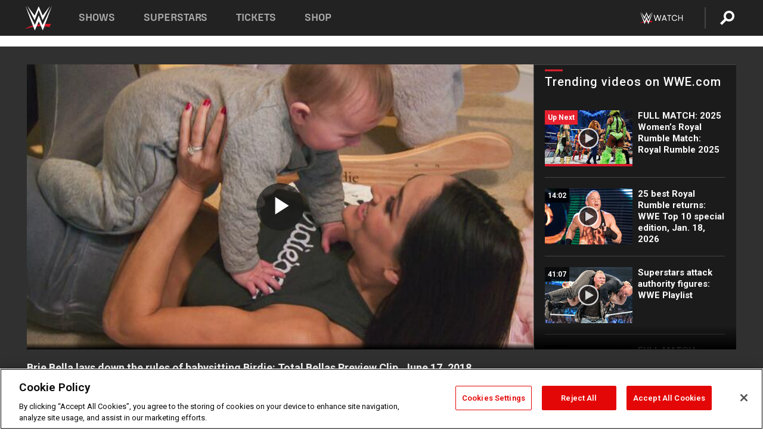

--- FILE ---
content_type: text/html; charset=UTF-8
request_url: https://www.wwe.com/videos/brie-bella-lays-down-the-rules-of-babysitting-birdie-total-bellas-preview-clip-june-17-2018
body_size: 18234
content:
<!DOCTYPE html>
<html lang="en" dir="ltr" prefix="og: https://ogp.me/ns#">
  <head>
    <meta charset="utf-8" />
<link rel="icon" href="/favicon.ico" type="image/x-icon" />
<meta name="description" content="Nikki Bella prepares for a solo day with Birdie while Brie Bella packs up her Phoenix home." />
<link rel="shortlink" href="https://www.wwe.com/videos/brie-bella-lays-down-the-rules-of-babysitting-birdie-total-bellas-preview-clip-june-17-2018" />
<link rel="canonical" href="https://www.wwe.com/videos/brie-bella-lays-down-the-rules-of-babysitting-birdie-total-bellas-preview-clip-june-17-2018" />
<link rel="image_src" href="https://www.wwe.com/f/styles/wwe_large/public/2018/11/tb305_prev_babysit_rules--2c4a3a3e49a21bf28c278ae7982b05ce.jpg" />
<meta property="og:site_name" content="WWE" />
<meta property="og:type" content="video.tv_show" />
<meta property="og:url" content="https://www.wwe.com/videos/brie-bella-lays-down-the-rules-of-babysitting-birdie-total-bellas-preview-clip-june-17-2018" />
<meta property="og:title" content="Brie Bella lays down the rules of babysitting Birdie: Total Bellas Preview Clip, June 17, 2018" />
<meta property="og:description" content="Nikki Bella prepares for a solo day with Birdie while Brie Bella packs up her Phoenix home." />
<meta property="og:image" content="https://www.wwe.com/f/styles/og_image/public/2018/11/tb305_prev_babysit_rules--2c4a3a3e49a21bf28c278ae7982b05ce.jpg" />
<meta property="fb:app_id" content="295666513781415" />
<meta name="twitter:card" content="player" />
<meta name="twitter:description" content="Nikki Bella prepares for a solo day with Birdie while Brie Bella packs up her Phoenix home." />
<meta name="twitter:site" content="@wwe" />
<meta name="twitter:title" content="Brie Bella lays down the rules of babysitting Birdie: Total Bellas Preview Clip, June 17, 2018" />
<meta name="twitter:image" content="https://www.wwe.com/f/styles/wwe_large/public/2018/11/tb305_prev_babysit_rules--2c4a3a3e49a21bf28c278ae7982b05ce.jpg" />
<meta name="twitter:app:name:iphone" content="WWE" />
<meta name="twitter:app:id:iphone" content="551798799" />
<meta name="twitter:app:name:ipad" content="WWE" />
<meta name="twitter:app:id:ipad" content="551798799" />
<meta name="twitter:app:name:googleplay" content="WWE" />
<meta name="twitter:app:id:googleplay" content="com.wwe.universe" />
<meta name="twitter:player" content="https://www.wwe.com/twitter-card-player/40044254" />
<meta name="twitter:player:width" content="768" />
<meta name="twitter:player:height" content="432" />
<meta name="twitter:player:stream" content="https://cdn5.wwe.com/wwe/2018/tb305_prev_babysit_rules_061418/tb305_prev_babysit_rules_061418_768x432.mp4" />
<meta name="twitter:player:stream:content_type" content="video/mp4" />
<meta name="apple-itunes-app" content="app-id=551798799, affiliate-data=KCBikRHks4I, app-argument=https://www.wwe.com" />
<meta name="Generator" content="Drupal 10 (https://www.drupal.org)" />
<meta name="MobileOptimized" content="width" />
<meta name="HandheldFriendly" content="true" />
<meta name="viewport" content="width=device-width, initial-scale=1, shrink-to-fit=no" />
<script> var googletag = googletag || {};
    googletag.cmd = googletag.cmd || []; </script>
<!-- Google Tag Manager -->
<script>
var ga_dev_acctlist = "qa-www,qa-wwe,integration-,stage,cube,ion,proxy,codeandtheory,jenkins,tyr,kyte,cloud,compute,net,ec2,qa-www-aws";
var ga_devid = "GTM-KMHBSF";
var ga_liveid = "GTM-N7776B";

var wweGTMID = ga_liveid;
var data = ga_dev_acctlist.split(',');
var i = 0;
var l = data.length;
for (; i < l; i++) {
  if (location.hostname.indexOf(data[i]) > -1) {
    wweGTMID = ga_devid;
    break;
  }
}
var wwe_ga_dataLayer = [];
</script>
  <script>
    var Drupal = Drupal || { 'settings': {}, 'behaviors': {}, 'locale': {} };
    if (typeof(Drupal.behaviors.wweAnalytics) != 'undefined') {
      wwe_ga_dataLayer = Drupal.behaviors.wweAnalytics.setBaseData(wwe_ga_dataLayer);
    }
  </script>
  <script>(function(w,d,s,l,i){w[l]=w[l]||[];w[l].push({'gtm.start':new Date().getTime(),event:'gtm.js'});var f=d.getElementsByTagName(s)[0],j=d.createElement(s),dl=l!='dataLayer'?'&l='+l:'';j.async=true;j.src='https://www.googletagmanager.com/gtm.js?id='+i+dl;f.parentNode.insertBefore(j,f);})(window,document,'script','wwe_ga_dataLayer',wweGTMID);</script>
<!-- End Google Tag Manager -->
<noscript><!-- Google Tag Manager (noscript) -->
<iframe src="//www.googletagmanager.com/ns.html?id=GTM-N7776B" height="0" width="0" style="display:none;visibility:hidden"></iframe>
  <!-- End Google Tag Manager (noscript) --></noscript>
<div id="teconsent-holder"><div id='teconsent'></div>
</div>
<script src="https://cdn.cookielaw.org/scripttemplates/otSDKStub.js"  type="text/javascript" charset="UTF-8" data-domain-script="018eed9f-9812-7750-999b-302e8f68d077" data-dLayer-name="wwe_ga_dataLayer" ></script>
<script type="text/javascript">
function OptanonWrapper() { }
</script>
<script type="text/javascript">
document.addEventListener("DOMContentLoaded", function () {
    window.easternDay = new Intl.DateTimeFormat("en-US", {
        timeZone: "America/New_York",
        weekday: "long"
    }).format(new Date());

    window.easternHour = parseInt(new Intl.DateTimeFormat("en-US", {
        timeZone: "America/New_York",
        hour: "numeric",
        hour12: false
    }).format(new Date()));

    window.showaepopup = window.easternHour >= 0 && window.easternHour < 20;

    if (window.location.href.indexOf("ismobile=true") > 0 || localStorage.getItem('isMobile') == 'true') {
        localStorage.setItem('isMobile', true);
        jQuery("li.hamburger").hide();
        jQuery("li.pull-right").hide();
        jQuery("div.pane-distributed-footer").hide();
        jQuery("#mini-panel-header_navigation").css({ "display": "none" });
        jQuery('.wwe-highlights-videos--wrapper').css({ "display": "none" });
        jQuery('.events-header--video').css({ "display": "none" });
        jQuery('.events-header--content').css({ "padding-top": "30px" });
        jQuery("body").attr('style', 'padding-top: 0px !important');
    }
});
</script>
<script>
const hideButtons = () =>
  document.querySelectorAll('.account-button').forEach(el => el.style.display = 'none');

new MutationObserver(hideButtons).observe(document.documentElement, { childList: true, subtree: true });
document.addEventListener('DOMContentLoaded', hideButtons);
</script>
<style type="text/css">
@media screen AND ( max-width:800px )  { .wwe-page-header--title { font-size: 5.5vw !important; } }
span[class^="wwe-shows-hub--show-network__netflix"] {  width:4em; top: 6px; left: 8px; }
</style>
<script>
(function () {

  var ALLOWED_DOMAINS = ['www.wwe.com'];

  function isAllowedHost(host) {
    host = String(host || '').toLowerCase();
    for (var i = 0; i < ALLOWED_DOMAINS.length; i++) {
      var d = String(ALLOWED_DOMAINS[i] || '').toLowerCase();
      if (!d) continue;
      if (host === d) return true;
      if (host.length > d.length && host.slice(-d.length - 1) === '.' + d) return true;
    }
    return false;
  }

  if (!isAllowedHost(window.location.hostname)) {
    return; 
  }

  function normalizeText(s) {

    return String(s || '')
      .replace(/\u00a0/g, ' ')
      .replace(/\s+/g, ' ')
      .replace(/^\s+|\s+$/g, '')
      .toUpperCase();
  }

  function adjustVendorLinks() {
    var anchors = document.querySelectorAll('a[href]');
    for (var i = 0; i < anchors.length; i++) {
      var a = anchors[i];
      var txt = normalizeText(a.textContent || a.innerText);

      if (txt === 'SIGN UP FOR PEACOCK') {
        if (a.parentNode) a.parentNode.removeChild(a);
        continue;
      }

      var raw = (a.getAttribute('href') || '').toLowerCase();
      var abs = (a.href || '').toLowerCase();
      if (raw.indexOf('peacocktv.com') !== -1 || abs.indexOf('peacocktv.com') !== -1) {
        var textNode = document.createTextNode(a.textContent || a.innerText || '');
        if (a.parentNode) a.parentNode.replaceChild(textNode, a);
      }
    }
  }

  if (document.readyState === 'loading') {
    document.addEventListener('DOMContentLoaded', adjustVendorLinks);
  } else {
    adjustVendorLinks();
  }
})();
</script>
<script type="text/javascript">
window.addEventListener('scroll', function() {
    document.querySelectorAll('.wwe-breaker--wrapper:not(.pageview-process)').forEach(div => {
        rect = div.getBoundingClientRect();
        windowHeight = window.innerHeight;
        if (rect.top <= (windowHeight / 2)-100 && rect.bottom >= (windowHeight / 2)-100) {
          div.classList.add('pageview-process');
          Drupal.behaviors.wweAnalytics.trackVirtualPageView(location.pathname, document.title);
        }
        
    });
});
</script>
<meta http-equiv="x-ua-compatible" content="ie=edge" />
<script src="https://player.wwe.com/release/v1.7.5/Player.js" type="text/javascript"></script>
<script src="https://imasdk.googleapis.com/js/sdkloader/ima3.js" type="text/javascript"></script>
<script src="https://imasdk.googleapis.com/js/sdkloader/ima3_dai.js" type="text/javascript"></script>
<script>window.a2a_config=window.a2a_config||{};a2a_config.callbacks=[];a2a_config.overlays=[];a2a_config.templates={};var a2a_config = a2a_config || {};
a2a_config.onclick = false;
a2a_config.icon_color = "#000";
a2a_config.exclude_services = [
      'amazon_wish_list', 'aol_mail', 'balatarin', 'bibsonomy', 'blogger', 'blogmarks', 'bluesky', 'bookmarks_fr', 'box_net', 'buffer', 'copy_link', 'diary_ru', 'diaspora', 'digg', 'diigo', 'douban', 'draugiem', 'evernote', 'facebook', 'fark', 'flipboard', 'folkd', 'gmail', 'google_classroom', 'google_translate', 'hacker_news', 'hatena', 'houzz', 'instapaper', 'kakao', 'known', 'line', 'linkedin', 'livejournal', 'mail_ru', 'mastodon', 'mendeley', 'meneame', 'message', 'messenger', 'mewe', 'micro_blog', 'mix', 'mixi', 'myspace', 'odnoklassniki', 'outlook_com', 'papaly', 'pinboard', 'pinterest', 'plurk', 'pocket', 'print', 'printfriendly', 'pusha', 'push_to_kindle', 'qzone', 'raindrop_io', 'reddit', 'rediff_mypage', 'refind', 'sina_weibo', 'sitejot', 'skype', 'slashdot', 'snapchat', 'stocktwits', 'svejo', 'symbaloo_bookmarks', 'teams', 'telegram', 'threema', 'trello', 'tumblr', 'twiddla', 'twitter', 'typepad', 'viber', 'vk', 'wechat', 'whatsapp', 'wordpress', 'wykop', 'xing', 'yahoo_mail', 'yummly', 'facebook_messenger', 'google_plus', 'float', 'google_gmail' ,'typepad_post','rediff','kindle_it','microsoft_teams','sms','x'];

a2a_config.prioritize = ["threads", "email"];
a2a_config.native_mobile_share = false;

// Set the Threads share endpoint to use the Web Intent URL
a2a_config.templates.threads = {
  // Use the standard Threads Web Intent URL
  url: 'https://www.threads.net/intent/post?url=${link}',
  // Optional: Remove any custom deep-link configuration if it exists
  // deep_link: null
};

// Disable post-share "Thanks for sharing" modal
a2a_config.thanks = {
    postShare: false,
};</script>
<style>.a2apage_wide.a2a_wide .a2a_more {
      display: none;
    }
#a2apage_dropdown #a2apage_mini_services a.a2a_i::after {
      content: none;
    }
#a2apage_dropdown #a2apage_mini_services a.a2a_i, i.a2a_i {
border : none !important;
line-height: 2;
}
#a2apage_dropdown {
      background-color: #000 !important;
}
#a2apage_dropdown #a2apage_mini_services .a2a_i {
      display: inline-block;
      width: 32px  !important;
      height: 32px  !important;
      overflow: hidden  !important;
    }
#a2apage_dropdown #a2apage_mini_services .a2a_i span {
      display: block;
      width: 100%  !important;
      height: 100%  !important;
    }
#a2apage_dropdown #a2apage_mini_services .a2a_i svg {
      width: 100%  !important;
      height: 100%  !important;
    }
 #a2apage_dropdown #a2apage_mini_services .a2a_i span::after {
      display: none !important;
    }

    .a2a_button_pinterest,
    .a2a_button_twitter,
    .a2a_button_tumblr {
      background-color: gray !important;
      color: gray !important;
      filter: grayscale(100%) !important;
      width: 32px;
      height: 32px;
    }
    .a2a_button_facebook::before,
    .a2a_button_pinterest::before,
    .a2a_button_twitter::before,
    .a2a_button_tumblr::before {
      content: "" !important;
    }
.a2a_floating_style {
    background-color: #f0f0f0; /* Example background color */
    border: 1px solid #ddd; /* Optional border styling */
}

.a2a_floating_style .a2a_button {
    background-color: #ff6347; /* Example button color */
    color: white; /* Text color for the buttons */
}

.a2a_floating_style .a2a_button:hover {
    background-color: #ff4500; /* Hover effect color */
}

//* Main social buttons */
.a2a_button_facebook, .a2a_button_x {
  display: inline-block;
  margin-right: 0px;
  background-size: contain;
  width: 34px;
  height: 24px;
}

/* Custom tooltip container */
.custom-tooltip {
  position: relative;
  display: inline-block;
  padding-left:10px;
}

/* Tooltip text (hidden by default) */
.tooltiptext {
  display: none;
  position: absolute;
  background-color: #fff;
  border: 1px solid #ccc;
  box-shadow: 0 0 10px rgba(0,0,0,0.1);
  margin-top: 10px;
  padding: 10px;
  list-style: none;
  z-index: 1000;
}

/* Tooltip items */
.tooltiptext li {
  margin-bottom: 5px;
}

.tooltiptext li:last-child {
  margin-bottom: 0;
}

/* Toggle button */
.icon-svg.social-menu-toggle {
  cursor: pointer;
  display: inline-block;
  vertical-align: middle;
}

.icon-svg.social-menu-toggle svg {
  fill: #000;
  width: 24px;
  height: 24px;
}

/* Adjustments to tooltip appearance */
.tooltiptext a {
  display: inline-block;
  width: 24px;
  height: 24px;
  background-size: contain;
  background-repeat: no-repeat;
}</style>

    <title>Brie Bella lays down the rules of babysitting Birdie: Total Bellas Preview Clip, June 17, 2018 | WWE</title>
    <link rel="stylesheet" media="all" href="/f/css/css_nrDEQia9yQb20036uabMvyKqur8OzpdsciBZcFQwLNM.css?delta=0&amp;language=en&amp;theme=wwe_theme&amp;include=[base64]" />
<link rel="stylesheet" media="all" href="https://player.wwe.com/release/v1.7.5/Player.css" />
<link rel="stylesheet" media="all" href="/f/css/css_sHQ-CqChBSEf8NX6fkuxDFLuItt990emIizthYuJ-yA.css?delta=2&amp;language=en&amp;theme=wwe_theme&amp;include=[base64]" />
<link rel="stylesheet" media="all" href="//use.fontawesome.com/releases/v5.13.0/css/all.css" />
<link rel="stylesheet" media="all" href="/f/css/css_zFo3DGVRIjXdSBAN4A9bO4tNmYeHfZGBP1ToN1lObOs.css?delta=4&amp;language=en&amp;theme=wwe_theme&amp;include=[base64]" />

    
  </head>
  <body class="exclude-node-title layout-no-sidebars page-node-40044254 path-node node--type-video">
    <a href="#main-content" class="visually-hidden-focusable" aria-label="main-content">
      Skip to main content
    </a>
    
      <div class="dialog-off-canvas-main-canvas" data-off-canvas-main-canvas>
            
  <div id="page-wrapper">
    <div id="page">
          <header id="header" class="header" role="banner" aria-label="Site header">
                                        <nav class="navbar navbar-dark bg-primary navbar-expand-lg" id="navbar-main" aria-label="main-navigation">
                                      <a href="/" title="Home" rel="home" class="navbar-brand">
              <img src="/themes/custom/wwe_theme/logo.svg" alt="Home" class="img-fluid d-inline-block align-top" />
            
    </a>
    

                                  <button class="navbar-toggler collapsed" type="button" data-bs-toggle="collapse" data-bs-target="#CollapsingNavbar" aria-controls="CollapsingNavbar" aria-expanded="false" aria-label="Toggle navigation"><span class="navbar-toggler-icon"></span></button>
                  <div class="collapse navbar-collapse justify-content-end" id="CollapsingNavbar">
                                          <nav role="navigation" aria-labelledby="block-wwe-theme-main-menu-menu" id="block-wwe-theme-main-menu" class="block block-menu navigation menu--main">
            
  <h2 class="visually-hidden" id="block-wwe-theme-main-menu-menu">Main navigation</h2>
  

        
              <ul class="clearfix nav navbar-nav" data-component-id="bootstrap_barrio:menu_main">
                    <li class="nav-item">
                          <a href="/shows" class="nav-link nav-link--shows" data-drupal-link-system-path="node/50000001">Shows</a>
              </li>
                <li class="nav-item">
                          <a href="/superstars" class="nav-link nav-link--superstars" data-drupal-link-system-path="node/50000002">Superstars</a>
              </li>
                <li class="nav-item">
                          <a href="/events" class="nav-link nav-link--events" data-drupal-link-system-path="node/50000003">Tickets</a>
              </li>
                <li class="nav-item">
                          <a href="https://shop.wwe.com/en/?_s=bm-HP-WWEcom-Shop-Main_Nav-2022" class="nav-link nav-link-https--shopwwecom-en--sbm-hp-wwecom-shop-main-nav-2022">Shop</a>
              </li>
        </ul>
  



  </nav>
<div id="block-wwe-theme-mainmenuaccountblock" class="block block-wwe-global-panes block-main-menu-account-block">
  
    
      <div class="content">
          <nav class="wwe-header-navigation">
        <div class="desktop-menu">
            <div class="pull-right wwe-geo-group">
                                                                        <div class="network-promo-component network-promo-button element-invisible wwe-geo-element" data-countries="ao,at,be,bj,bw,bf,bi,cv,kh,cm,cf,km,cg,ci,cd,gq,er,sz,et,fr,gf,pf,tf,ga,gm,de,gh,gn,gw,va,it,jp,ke,kr,ls,lr,li,lu,mg,mw,ml,mu,yt,mz,na,nc,ne,ng,ph,re,rw,sh,mf,pm,sm,st,sn,sc,sl,za,ch,tz,tg,ug,wf,zm,zw" data-include="in" data-color="#D0021B" tabindex="0">
                        <img src="/f/styles/scaleto240with/public/all/2022/09/nav-Network-WWENetwork%402x--27641c123206feea4d9cfe8b2fa1406e.png" alt="Watch on WWE Network" title="Watch on WWE Network" class="network-logo">
                        <div class="network-promo">
                                        <p>Watch every Premium Live Event and get unlimited access to WWE&#039;s premium content - available to you anywhere, anytime, on any device.</p>
                        <a class="wwe-button button-default" href="https://www.wwe.com/wwenetwork?utm_source=wwecom&amp;utm_medium=nav&amp;utm_campaign=evergreen" target="_blank">Go to WWE Network</a>
            </div>
        </div>
    
                                                        <div class="network-promo-component network-promo-button element-invisible wwe-geo-element" data-countries="zz" data-include="ex" data-color="" tabindex="0">
                        <img src="/f/styles/scaleto240with/public/all/2025/01/netflixWWE_192x48--ab18e68e7aa037bceceac17f0fbe4bcd.png" alt="" title="" class="network-logo">
                        <div class="network-promo">
                                        <p>Watch every Premium Live Event and enjoy some of your favorite WWE content on Netflix</p>
                        <a class="wwe-button button-default" href="https://www.netflix.com/title/81788927" target="_blank">Go to Netflix</a>
            </div>
        </div>
    
                                                        <div class="network-promo-component network-promo-button element-invisible wwe-geo-element" data-countries="zz" data-include="in" data-color="#c48942 " tabindex="0">
                        <img src="/f/styles/scaleto240with/public/all/2023/01/nav-network-WatchOnSonyLiv-CTA-183x48--760f6aa68e476bb3003fc045c38705a0.png" alt="Watch on Sony LIV " title="Watch on Sony LIV " class="network-logo">
                        <div class="network-promo">
                                        <p>Visit Sony LIV to sign in or sign up and enjoy WWE&#039;s premium content. </p>
                        <a class="wwe-button button-default" href="https://www.sonyliv.com/signin?utm_source=wwe&amp;utm_medium=referral&amp;utm_campaign=wwe_acq&amp;utm_term=go_to_sonyliv" target="_blank">Go to Sony LIV </a>
            </div>
        </div>
    
                                                        <div class="network-promo-component network-promo-button element-invisible wwe-geo-element" data-countries="zzz" data-include="in" data-color="#0181C4" tabindex="0">
                        <img src="/f/styles/scaleto240with/public/all/2023/01/nav-Network-Flow-CTA--f8b50f2dde73e4e7e185be36eeb510e5.png" alt="Flow" title="Flow" class="network-logo">
                        <div class="network-promo">
                                        <p>Watch WrestleMania and other WWE Premium Live Events on Flow.</p>
                        <a class="wwe-button button-default" href="https://www.flowsports.co" target="_blank">Go to Flow</a>
            </div>
        </div>
    
                                                        <div class="network-promo-component network-promo-button element-invisible wwe-geo-element" data-countries="us,as,gu,mp,pr,vi,um" data-include="in" data-color="red" tabindex="0">
                        <img src="/f/styles/scaleto240with/public/2025/09/watch-wwe-flat-horizontal-white-220x46.png" alt="How to Watch" title="How to Watch" class="network-logo">
                        <div class="network-promo">
                                        <p>Learn how to access and stream WWE content online, including every WWE Premium Live Event, your favorite shows, historical and recent, and even watch Raw live. </p>
                        <a class="wwe-button button-default" href="https://wwenetwork.com" target="_blank">Learn More</a>
            </div>
        </div>
    
                                                    <div class="vertical-break"></div>
                <div class="account-button"></div>
                <span class="search">
                    <a href="/search">
                        <img class="icon" title="Search icon" alt="If you hit on this search icon then you will be redirected to https://watch.wwe.com/search" src="/modules/custom/wwe_global_panes/assets/img/search-thicc.svg">
                    </a>
                </span>
            </div>
        </div>

                    <ul class='mobile-menu wwe-geo-group'>
                                                <li class="element-invisible wwe-geo-element network-promo-component" data-countries="ao,at,be,bj,bw,bf,bi,cv,kh,cm,cf,km,cg,ci,cd,gq,er,sz,et,fr,gf,pf,tf,ga,gm,de,gh,gn,gw,va,it,jp,ke,kr,ls,lr,li,lu,mg,mw,ml,mu,yt,mz,na,nc,ne,ng,ph,re,rw,sh,mf,pm,sm,st,sn,sc,sl,za,ch,tz,tg,ug,wf,zm,zw" data-include="in" data-color="#D0021B">
            <div class="mobile-network-promo">
                <div class="mobile-network-promo_image">
                                            <img src="/f/styles/scaleto240with/public/all/2022/09/nav-Network-WWENetwork%402x--27641c123206feea4d9cfe8b2fa1406e.png" height="24" alt="Watch on WWE Network" title="Watch on WWE Network">
                                                        </div>
                                    <div class="mobile-network-promo_text">Watch every Premium Live Event and get unlimited access to WWE&#039;s premium content - available to you anywhere, anytime, on any device.</div>
                                <a class="wwe-button button-promo button-default" href="https://www.wwe.com/wwenetwork?utm_source=wwecom&amp;utm_medium=nav&amp;utm_campaign=evergreen" target="_blank">Go to WWE Network</a>
            </div>
        </li>
    
                                                <li class="element-invisible wwe-geo-element network-promo-component" data-countries="zz" data-include="ex" data-color="">
            <div class="mobile-network-promo">
                <div class="mobile-network-promo_image">
                                            <img src="/f/styles/scaleto240with/public/all/2025/01/netflixWWE_192x48--ab18e68e7aa037bceceac17f0fbe4bcd.png" height="24" alt="" title="">
                                                        </div>
                                    <div class="mobile-network-promo_text">Watch every Premium Live Event and enjoy some of your favorite WWE content on Netflix</div>
                                <a class="wwe-button button-promo button-default" href="https://www.netflix.com/title/81788927" target="_blank">Go to Netflix</a>
            </div>
        </li>
    
                                                <li class="element-invisible wwe-geo-element network-promo-component" data-countries="zz" data-include="in" data-color="#c48942 ">
            <div class="mobile-network-promo">
                <div class="mobile-network-promo_image">
                                            <img src="/f/styles/scaleto240with/public/all/2023/01/nav-network-WatchOnSonyLiv-CTA-183x48--760f6aa68e476bb3003fc045c38705a0.png" height="24" alt="Watch on Sony LIV " title="Watch on Sony LIV ">
                                                        </div>
                                    <div class="mobile-network-promo_text">Visit Sony LIV to sign in or sign up and enjoy WWE&#039;s premium content. </div>
                                <a class="wwe-button button-promo button-default" href="https://www.sonyliv.com/signin?utm_source=wwe&amp;utm_medium=referral&amp;utm_campaign=wwe_acq&amp;utm_term=go_to_sonyliv" target="_blank">Go to Sony LIV </a>
            </div>
        </li>
    
                                                <li class="element-invisible wwe-geo-element network-promo-component" data-countries="zzz" data-include="in" data-color="#0181C4">
            <div class="mobile-network-promo">
                <div class="mobile-network-promo_image">
                                            <img src="/f/styles/scaleto240with/public/all/2023/01/nav-Network-Flow-CTA--f8b50f2dde73e4e7e185be36eeb510e5.png" height="24" alt="Flow" title="Flow">
                                                        </div>
                                    <div class="mobile-network-promo_text">Watch WrestleMania and other WWE Premium Live Events on Flow.</div>
                                <a class="wwe-button button-promo button-default" href="https://www.flowsports.co" target="_blank">Go to Flow</a>
            </div>
        </li>
    
                                                <li class="element-invisible wwe-geo-element network-promo-component" data-countries="us,as,gu,mp,pr,vi,um" data-include="in" data-color="red">
            <div class="mobile-network-promo">
                <div class="mobile-network-promo_image">
                                            <img src="/f/styles/scaleto240with/public/2025/09/watch-wwe-flat-horizontal-white-220x46.png" height="24" alt="How to Watch" title="How to Watch">
                                                        </div>
                                    <div class="mobile-network-promo_text">Learn how to access and stream WWE content online, including every WWE Premium Live Event, your favorite shows, historical and recent, and even watch Raw live. </div>
                                <a class="wwe-button button-promo button-default" href="https://wwenetwork.com" target="_blank">Learn More</a>
            </div>
        </li>
    
                            </ul>
            <div class="mobile-menu-underlay"></div>
            </nav>
    </div>
  </div>


                                                          </div>
                                                          </nav>
                        </header>
                  <div class="highlighted">
          <aside class="container-fluid section clearfix" role="complementary">
              <div data-drupal-messages-fallback class="hidden"></div>


          </aside>
        </div>
                  <div id="main-wrapper" class="layout-main-wrapper clearfix">
                  <div id="main" class="container-fluid">
            
            <div class="row row-offcanvas row-offcanvas-left clearfix">
                                  <main class="main-content col" id="content" role="main" >
                  <section class="section">
                                    <a href="#main-content" id="main-content" aria-label="main-content" tabindex="-1"></a>
                      <div id="block-wwe-theme-page-title" class="block block-core block-page-title-block">
  
    
      <div class="content">
      
  <h1 class="hidden title"><span class="field field--name-title field--type-string field--label-hidden">Brie Bella lays down the rules of babysitting Birdie: Total Bellas Preview Clip, June 17, 2018</span>
</h1>


    </div>
  </div>
<div id="block-wwe-theme-content" class="block block-system block-system-main-block">
  
    
      <div class="content">
      <div class="l-page l-frame-wrap l-hybrid-col-frame hybrid-col-frame" id="page">
  <div class="l-hybrid-col-frame_breaker-wrap hybrid-col-frame_breaker-wrap">
    <div class="l-hybrid-col-frame_breaker hybrid-col-frame_breaker">
      <div data-wname="video_playlists_pane" data-pos="0" class="panel-pane pane-video-playlists-pane">
        <section class="vlp">
                    <section class="wwe-videobox">
            <div class="wwe-videobox--videoarea">
             <div id="wwe-videobox--videoarea"></div>
            </div>
              <div class="wwe-videobox--cap">
                <div class="clearfix">
                  <div class="wwe-videobox--toggles">
                    <button class="description-toggle" aria-label="Show video description"></button>
                    <button class="video-share-toggle" aria-label="Open share options"></button>
                  </div>
                  <div class="wwe-videobox--copy">
                    <h1 class="wwe-videobox--cap--title"></h1>
                    <p class="wwe-videobox--cap--description"></p>
                    <div class="wwe-mobile--sponsors">
                      <div class="wwe-sponsored--track"></div>
                    </div>
                  </div>
                </div>
              </div>

            <!-- Playlist Section -->

            <aside class="wwe-videobox--playlist clearfix vlp-pre-play" style="border-left: 1px solid #474747;width: 340px;height: 100%;position: absolute;right: 0;top: 0;">
              <div class="wwe-videobox--playlist--title-container">
                <div class="wwe-videobox--playlist--title">
                  <svg width="90" height="5" viewBox="60 0 3 5">
                    <line x1="0" y1="3" x2="90" y2="3" stroke-width="3" />
                  </svg>
                  <h3 class="wwe-videobox--playlist--title-copy"></h3>
                </div>
              </div>
              <div class="wwe-videobox--playlist--items"></div>
            </aside>
          </section>
          
          <div class="wwe-footer vlp-pre-play">
            <div class="wwe-footer--sponsors">
              <div class="wwe-sponsored--track">
              
              </div>
            </div>
          </div>
        </section>

        <!-- related content Section -->

          <section class="wwe-vlanding vlp-pre-play">
            
          
        </section>
      </div>
    </div>
  </div><!-- end l-hybrid-col-frame_breaker -->

  <div class="l-hybrid-col-frame_col-wrap hybrid-col-frame_col-wrap">

    <div class="l-hybrid-col-frame_left hybrid-col-frame_left">
    </div><!-- end l-hybrid-col-frame_main -->
  
    <div class="l-hybrid-col-frame_rail-wrap hybrid-col-frame_rail-wrap">
      <div class="l-hybrid-col-frame_rail hybrid-col-frame_rail frame-rail-5">
        <div data-wname="ads_rail_pane" data-pos="0" class="panel-pane pane-ads-rail-pane">
          <div class="wwe-ad--rail wwe-ad--rail-1">
            <!-- <div id="wwe-ad-rail-7618617920"></div> -->
          </div>
        </div>
      </div><!-- end l-hybrid-col-frame_rail -->
    </div><!-- end l-hybrid-col-frame_rail-wrap -->
  
  </div><!-- end l-hybrid-col-frame_col-wrap -->
  
  <div class="l-hybrid-col-frame_bottom hybrid-col-frame_bottom">
    <div data-wname="distributed_footer" data-pos="0" class="panel-pane pane-distributed-footer">
  
      <!-- footer here -->
  
      
  
      <div class="wwe-breaker-ad wwe-ad--rail wwe-breaker-ad--distributed-footer">
      </div>
    </div>
  </div>
  
    </div>
  </div>


                  </section>
                </main>
                                        </div>
          </div>
              </div>
                <footer class="site-footer" aria-label="footer-navigation">
                  <div class="container-fluid">
                                      <div class="site-footer__bottom">
                  <section class="row region region-footer-fifth">
    <nav role="navigation" aria-labelledby="block-wwe-theme-footer-menu" id="block-wwe-theme-footer" class="block block-menu navigation menu--footer">
            
  <h2 class="visually-hidden" id="block-wwe-theme-footer-menu">Footer</h2>
  

        
              <ul class="clearfix nav flex-row" data-component-id="bootstrap_barrio:menu_columns">
                    <li class="nav-item menu-item--expanded">
                <span class="nav-link nav-link-">Corporate</span>
                                <ul class="flex-column">
                    <li class="nav-item">
                <a href="https://corporate.wwe.com/" class="nav-link nav-link-https--corporatewwecom-">Corporate</a>
              </li>
                <li class="nav-item">
                <a href="https://corporate.wwe.com/careers" class="nav-link nav-link-https--corporatewwecom-careers">Careers</a>
              </li>
                <li class="nav-item">
                <a href="https://corporate.wwe.com/impact" class="nav-link nav-link-https--corporatewwecom-impact">Impact</a>
              </li>
                <li class="nav-item">
                <a href="/main-help/contact-us" class="nav-link nav-link--main-help-contact-us" data-drupal-link-system-path="node/35000506">Contact</a>
              </li>
        </ul>
  
              </li>
                <li class="nav-item menu-item--expanded">
                <span class="nav-link nav-link-">WWE.com </span>
                                <ul class="flex-column">
                    <li class="nav-item">
                <a href="/news" class="nav-link nav-link--news" data-drupal-link-system-path="node/50000005">WWE News</a>
              </li>
                <li class="nav-item">
                <a href="/videos" class="nav-link nav-link--videos" data-drupal-link-system-path="node/50000007">WWE Videos</a>
              </li>
                <li class="nav-item">
                <a href="/photos" class="nav-link nav-link--photos" data-drupal-link-system-path="node/50000006">WWE Photos</a>
              </li>
                <li class="nav-item">
                <a href="https://onlocationexp.com/wwe?utm_source=wwe.com&amp;utm_medium=referral&amp;utm_campaign=wwe-footer" class="nav-link nav-link-https--onlocationexpcom-wweutm-sourcewwecomutm-mediumreferralutm-campaignwwe-footer">Priority Pass</a>
              </li>
        </ul>
  
              </li>
                <li class="nav-item menu-item--expanded">
                <span class="nav-link nav-link-">About</span>
                                <ul class="flex-column">
                    <li class="nav-item">
                <a href="/page/privacy-policy" class="nav-link nav-link--page-privacy-policy" data-drupal-link-system-path="node/35000502">Privacy Policy</a>
              </li>
                <li class="nav-item">
                <a href="/page/copyright" class="nav-link nav-link--page-copyright" data-drupal-link-system-path="node/35000505">Copyright</a>
              </li>
                <li class="nav-item">
                <a href="/page/terms-and-conditions" class="nav-link nav-link--page-terms-and-conditions" data-drupal-link-system-path="node/35000507">Terms of Use</a>
              </li>
                <li class="nav-item">
                <a href="" class="nav-link nav-link-">Your Privacy Choices</a>
              </li>
        </ul>
  
              </li>
                <li class="nav-item menu-item--expanded">
                <span class="nav-link nav-link-">Help </span>
                                <ul class="flex-column">
                    <li class="nav-item">
                <a href="/page/security-policy" class="nav-link nav-link--page-security-policy" data-drupal-link-system-path="node/40002086">Security</a>
              </li>
                <li class="nav-item">
                <a href="https://help.wwe.com/" class="nav-link nav-link-https--helpwwecom-">Help Center</a>
              </li>
                <li class="nav-item">
                <a href="/page/cookie-policy" class="nav-link nav-link--page-cookie-policy" data-drupal-link-system-path="node/40017960">Cookie Policy</a>
              </li>
                <li class="nav-item">
                <a href="https://help.wwe.com/Answer/Detail/18?utm_source=dotcom&amp;utm_medium=web&amp;utm_campaign=closed_captions&amp;utm_content=footer_link" class="nav-link nav-link-https--helpwwecom-answer-detail-18utm-sourcedotcomutm-mediumwebutm-campaignclosed-captionsutm-contentfooter-link">Closed Captions</a>
              </li>
        </ul>
  
              </li>
                <li class="nav-item menu-item--expanded">
                <span class="nav-link nav-link-">Global Sites </span>
                                <ul class="flex-column">
                    <li class="nav-item">
                <a href="https://arabic.wwe.com/" class="nav-link nav-link-https--arabicwwecom-">Arabic</a>
              </li>
        </ul>
  
              </li>
        </ul>
  



  </nav>
<div class="views-element-container block block-views block-views-blockfooter-section-block-1" id="block-wwe-theme-views-block-footer-section-block-1">
  
    
      <div class="content">
      <div><div class="view view-footer-section view-id-footer_section view-display-id-block_1 js-view-dom-id-093ad12001d2e6ce0b6db1ce69d51b958446e0ac54df3fa6fd780c98d00ee3dc">
  
    
      
      <div class="view-content row">
      
    <div>
    <div>
                      <div class="views-row"><div class="views-field views-field-nothing"><span class="field-content"><div class="footer-logo">
      <img src="/themes/custom/wwe_theme/logo.svg" alt="WWE Logo">
    </div></span></div></div>
            </div>
    </div>
  

    </div>
  
          </div>
</div>

    </div>
  </div>

  </section>

              </div>
                      </div>
              </footer>
          </div>
  </div>
  
  </div>

    
    <script type="application/json" data-drupal-selector="drupal-settings-json">{"path":{"baseUrl":"\/","pathPrefix":"","currentPath":"node\/40044254","currentPathIsAdmin":false,"isFront":false,"currentLanguage":"en"},"pluralDelimiter":"\u0003","suppressDeprecationErrors":true,"WWEVideoLanding":{"initialVideoId":"40044254","initialVideo":{"sponsors":"","numSponsors":false,"title":"Trending videos on WWE.com","playlist":[{"image":"\/f\/styles\/wwe_16_9_s\/public\/2018\/11\/tb305_prev_babysit_rules--2c4a3a3e49a21bf28c278ae7982b05ce.jpg","image_uri":"public:\/\/\/2018\/11\/tb305_prev_babysit_rules--2c4a3a3e49a21bf28c278ae7982b05ce.jpg","file":"\/\/vod.wwe.com\/vod\/2018\/,1080,720,540,432,360,288,\/tb305_prev_babysit_rules_061418.m3u8","fid":"40274047","title":"Brie Bella lays down the rules of babysitting Birdie: Total Bellas Preview Clip, June 17, 2018","nid":40044254,"description":"Nikki Bella prepares for a solo day with Birdie while Brie Bella packs up her Phoenix home.","vms_id":106603,"wwe_network":false,"link_url":null,"featured_link":{"#theme":"playlist_item","#title":"Brie Bella lays down the rules of babysitting Birdie: Total Bellas Preview Clip, June 17, 2018","#image":"\/f\/styles\/wwe_16_9_s\/public\/2018\/11\/tb305_prev_babysit_rules--2c4a3a3e49a21bf28c278ae7982b05ce.jpg","#video_preview_image":"public:\/\/\/2018\/11\/tb305_prev_babysit_rules--2c4a3a3e49a21bf28c278ae7982b05ce.jpg","#file_path":"\/\/vod.wwe.com\/vod\/2018\/,1080,720,540,432,360,288,\/tb305_prev_babysit_rules_061418.m3u8","#nid":40044254,"#link_classes":"wwe-related-media--item wwe-video-explorer-event js-video--btn js-track video-play-large wwe-display-duration","#duration":"01:48","#playlist_id":0,"#link":"\u003Ca href=\u0022\/videos\/brie-bella-lays-down-the-rules-of-babysitting-birdie-total-bellas-preview-clip-june-17-2018\u0022\u003EBrie Bella lays down the rules of babysitting Birdie: Total Bellas Preview Clip, June 17, 2018\u003C\/a\u003E","#is_network_video":false,"#network_video_class":""},"ads_disabled":0,"sponsors":[],"path":"\/videos\/brie-bella-lays-down-the-rules-of-babysitting-birdie-total-bellas-preview-clip-june-17-2018","abs_path":"https:\/\/www.wwe.com\/videos\/brie-bella-lays-down-the-rules-of-babysitting-birdie-total-bellas-preview-clip-june-17-2018","network_logged_in_cta":"","show_name":"Total Bellas","episode_name":"","countries":[],"country_logic":"","mediaid":"MoOyAKtX","tracks":[{"label":"en","file":"https:\/\/cdn5.wwe.com\/wwe\/2018\/tb305_prev_babysit_rules_061418\/tb305_prev_babysit_rules_061418_cc_en.vtt","kind":"captions"},{"file":"https:\/\/cdn1.wwe.com\/hd_video1\/wwe\/2018\/tb305_prev_babysit_rules_061418\/tb305_prev_babysit_rules_061418.vtt","kind":"thumbnails"}],"playlist_offset":0,"playlist_nid":0,"backfilled":false,"parent_playlist_nid":0,"playlist_title":"Trending videos on WWE.com","playlist_short_headline":"Trending videos on WWE.com","playlist_video_strip_headline":"Trending videos on WWE.com","video_offset":0,"picture":"  \u003Cimg srcset=\u0022\/f\/styles\/wwe_16_9_highlight_l\/public\/2018\/11\/tb305_prev_babysit_rules--2c4a3a3e49a21bf28c278ae7982b05ce.jpg 1x\u0022 width=\u0022167\u0022 height=\u002294\u0022 alt=\u0022WWE Photo\u0022 src=\u0022\/f\/styles\/wwe_16_9_highlight_l\/public\/2018\/11\/tb305_prev_babysit_rules--2c4a3a3e49a21bf28c278ae7982b05ce.jpg\u0022 title=\u0022WWE Photo\u0022 loading=\u0022lazy\u0022 \/\u003E\n "}]},"takeoverBg":"\/a\/i\/fpo\/premier-raw-bg.jpg","DeferredJs":[],"initialPlaylist":{"sponsors":"","numSponsors":false,"title":"Trending videos on WWE.com","playlist":[{"image":"\/f\/styles\/wwe_16_9_s\/public\/2018\/11\/tb305_prev_babysit_rules--2c4a3a3e49a21bf28c278ae7982b05ce.jpg","image_uri":"public:\/\/\/2018\/11\/tb305_prev_babysit_rules--2c4a3a3e49a21bf28c278ae7982b05ce.jpg","file":"\/\/vod.wwe.com\/vod\/2018\/,1080,720,540,432,360,288,\/tb305_prev_babysit_rules_061418.m3u8","fid":"40274047","title":"Brie Bella lays down the rules of babysitting Birdie: Total Bellas Preview Clip, June 17, 2018","nid":40044254,"description":"Nikki Bella prepares for a solo day with Birdie while Brie Bella packs up her Phoenix home.","vms_id":106603,"wwe_network":false,"link_url":null,"featured_link":{"#theme":"playlist_item","#title":"Brie Bella lays down the rules of babysitting Birdie: Total Bellas Preview Clip, June 17, 2018","#image":"\/f\/styles\/wwe_16_9_s\/public\/2018\/11\/tb305_prev_babysit_rules--2c4a3a3e49a21bf28c278ae7982b05ce.jpg","#video_preview_image":"public:\/\/\/2018\/11\/tb305_prev_babysit_rules--2c4a3a3e49a21bf28c278ae7982b05ce.jpg","#file_path":"\/\/vod.wwe.com\/vod\/2018\/,1080,720,540,432,360,288,\/tb305_prev_babysit_rules_061418.m3u8","#nid":40044254,"#link_classes":"wwe-related-media--item wwe-video-explorer-event js-video--btn js-track video-play-large wwe-display-duration","#duration":"01:48","#playlist_id":0,"#link":"\u003Ca href=\u0022\/videos\/brie-bella-lays-down-the-rules-of-babysitting-birdie-total-bellas-preview-clip-june-17-2018\u0022\u003EBrie Bella lays down the rules of babysitting Birdie: Total Bellas Preview Clip, June 17, 2018\u003C\/a\u003E","#is_network_video":false,"#network_video_class":""},"ads_disabled":0,"sponsors":[],"path":"\/videos\/brie-bella-lays-down-the-rules-of-babysitting-birdie-total-bellas-preview-clip-june-17-2018","abs_path":"https:\/\/www.wwe.com\/videos\/brie-bella-lays-down-the-rules-of-babysitting-birdie-total-bellas-preview-clip-june-17-2018","network_logged_in_cta":"","show_name":"Total Bellas","episode_name":"","countries":[],"country_logic":"","mediaid":"MoOyAKtX","tracks":[{"label":"en","file":"https:\/\/cdn5.wwe.com\/wwe\/2018\/tb305_prev_babysit_rules_061418\/tb305_prev_babysit_rules_061418_cc_en.vtt","kind":"captions"},{"file":"https:\/\/cdn1.wwe.com\/hd_video1\/wwe\/2018\/tb305_prev_babysit_rules_061418\/tb305_prev_babysit_rules_061418.vtt","kind":"thumbnails"}],"playlist_offset":0,"playlist_nid":0,"backfilled":false,"parent_playlist_nid":0,"playlist_title":"Trending videos on WWE.com","playlist_short_headline":"Trending videos on WWE.com","playlist_video_strip_headline":"Trending videos on WWE.com","video_offset":0,"picture":"  \u003Cimg srcset=\u0022\/f\/styles\/wwe_16_9_highlight_l\/public\/2018\/11\/tb305_prev_babysit_rules--2c4a3a3e49a21bf28c278ae7982b05ce.jpg 1x\u0022 width=\u0022167\u0022 height=\u002294\u0022 alt=\u0022WWE Photo\u0022 src=\u0022\/f\/styles\/wwe_16_9_highlight_l\/public\/2018\/11\/tb305_prev_babysit_rules--2c4a3a3e49a21bf28c278ae7982b05ce.jpg\u0022 title=\u0022WWE Photo\u0022 loading=\u0022lazy\u0022 \/\u003E\n ","duration":"01:48"},{"image":"\/f\/styles\/wwe_16_9_s\/public\/video\/thumb\/2026\/01\/dcfulljan2026_161_ntwk_rev_1.jpg","image_uri":"public:\/\/video\/thumb\/2026\/01\/dcfulljan2026_161_ntwk_rev_1.jpg","file":"\/\/vod.wwe.com\/vod\/2026\/,1080,720,540,432,360,288,\/dcfulljan2026_161_ntwk.m3u8","fid":"40719102","title":"FULL MATCH: 2025 Women\u2019s Royal Rumble Match: Royal Rumble 2025","nid":50004350,"description":"IYO SKY, Liv Morgan, Roxanne Perez, Charlotte Flair, Bianca Belair and more clash in the Royal Rumble Match, where a World Title Match is at stake.","vms_id":243783,"wwe_network":false,"link_url":null,"featured_link":{"#theme":"playlist_item","#title":"FULL MATCH: 2025 Women\u2019s Royal Rumble Match: Royal Rumble 2025","#image":"\/f\/styles\/wwe_16_9_s\/public\/video\/thumb\/2026\/01\/dcfulljan2026_161_ntwk_rev_1.jpg","#video_preview_image":"public:\/\/video\/thumb\/2026\/01\/dcfulljan2026_161_ntwk_rev_1.jpg","#file_path":"\/\/vod.wwe.com\/vod\/2026\/,1080,720,540,432,360,288,\/dcfulljan2026_161_ntwk.m3u8","#nid":50004350,"#link_classes":"wwe-related-media--item wwe-video-explorer-event js-video--btn js-track video-play-large wwe-display-duration","#duration":"17:06","#playlist_id":0,"#link":"\u003Ca href=\u0022\/videos\/full-match-2025-women-s-royal-rumble-match-royal-rumble-2025\u0022\u003EFULL MATCH: 2025 Women\u2019s Royal Rumble Match: Royal Rumble 2025\u003C\/a\u003E","#is_network_video":false,"#network_video_class":""},"ads_disabled":0,"sponsors":[],"path":"\/videos\/full-match-2025-women-s-royal-rumble-match-royal-rumble-2025","abs_path":"https:\/\/www.wwe.com\/videos\/full-match-2025-women-s-royal-rumble-match-royal-rumble-2025","network_logged_in_cta":"","show_name":"Royal Rumble","episode_name":"","countries":[],"country_logic":"","tracks":[{"label":"en","file":"https:\/\/cdn5.wwe.com\/wwe%2F2026%2Fdcfulljan2026_161_ntwk%2Fdcfulljan2026_161_ntwk_cc_en.vtt","kind":"captions"}],"picture":"  \u003Cimg srcset=\u0022\/f\/styles\/wwe_16_9_highlight_l\/public\/video\/thumb\/2026\/01\/dcfulljan2026_161_ntwk_rev_1.jpg 1x\u0022 width=\u0022167\u0022 height=\u002294\u0022 alt=\u0022WWE Photo\u0022 src=\u0022\/f\/styles\/wwe_16_9_highlight_l\/public\/video\/thumb\/2026\/01\/dcfulljan2026_161_ntwk_rev_1.jpg\u0022 title=\u0022WWE Photo\u0022 loading=\u0022lazy\u0022 \/\u003E\n ","duration":"17:06"},{"image":"\/f\/styles\/wwe_16_9_s\/public\/video\/thumb\/2026\/01\/top25rr_returns_ntwk.jpg","image_uri":"public:\/\/video\/thumb\/2026\/01\/top25rr_returns_ntwk.jpg","file":"\/\/vod.wwe.com\/vod\/2026\/,1080,720,540,432,360,288,\/top25_rumblereturns_rev.m3u8","fid":"40719125","title":"25 best Royal Rumble returns: WWE Top 10 special edition, Jan. 18, 2026","nid":50004415,"description":"Check out the 25 best Royal Rumble returns in WWE history including John Cena, Cody Rhodes, Alexa Bliss, Mickie James and more.","vms_id":243822,"wwe_network":false,"link_url":null,"featured_link":{"#theme":"playlist_item","#title":"25 best Royal Rumble returns: WWE Top 10 special edition, Jan. 18, 2026","#image":"\/f\/styles\/wwe_16_9_s\/public\/video\/thumb\/2026\/01\/top25rr_returns_ntwk.jpg","#video_preview_image":"public:\/\/video\/thumb\/2026\/01\/top25rr_returns_ntwk.jpg","#file_path":"\/\/vod.wwe.com\/vod\/2026\/,1080,720,540,432,360,288,\/top25_rumblereturns_rev.m3u8","#nid":50004415,"#link_classes":"wwe-related-media--item wwe-video-explorer-event js-video--btn js-track video-play-large wwe-display-duration","#duration":"14:02","#playlist_id":0,"#link":"\u003Ca href=\u0022\/videos\/25-best-royal-rumble-returns-wwe-top-10-special-edition-jan-18-2026\u0022\u003E25 best Royal Rumble returns: WWE Top 10 special edition, Jan. 18, 2026\u003C\/a\u003E","#is_network_video":false,"#network_video_class":""},"ads_disabled":0,"sponsors":[],"path":"\/videos\/25-best-royal-rumble-returns-wwe-top-10-special-edition-jan-18-2026","abs_path":"https:\/\/www.wwe.com\/videos\/25-best-royal-rumble-returns-wwe-top-10-special-edition-jan-18-2026","network_logged_in_cta":"","show_name":"WWE Top 10","episode_name":"","countries":[],"country_logic":"","tracks":[{"label":"en","file":"https:\/\/cdn5.wwe.com\/wwe%2F2026%2Ftop25_rumblereturns_rev%2Ftop25_rumblereturns_rev_cc_en.vtt","kind":"captions"}],"picture":"  \u003Cimg srcset=\u0022\/f\/styles\/wwe_16_9_highlight_l\/public\/video\/thumb\/2026\/01\/top25rr_returns_ntwk.jpg 1x\u0022 width=\u0022167\u0022 height=\u002294\u0022 alt=\u0022WWE Photo\u0022 src=\u0022\/f\/styles\/wwe_16_9_highlight_l\/public\/video\/thumb\/2026\/01\/top25rr_returns_ntwk.jpg\u0022 title=\u0022WWE Photo\u0022 loading=\u0022lazy\u0022 \/\u003E\n ","duration":"14:02"},{"image":"\/f\/styles\/wwe_16_9_s\/public\/video\/thumb\/2026\/01\/playlistsstarsattackauth_ntwk.jpg","image_uri":"public:\/\/video\/thumb\/2026\/01\/playlistsstarsattackauth_ntwk.jpg","file":"\/\/vod.wwe.com\/vod\/2026\/,1080,720,540,432,360,288,\/playlist_attackauthority_rev.m3u8","fid":"40719081","title":"Superstars attack authority figures: WWE Playlist","nid":50004380,"description":"Watch WWE Superstars from Brock Lesnar to Becky Lynch attack authority figures.","vms_id":243800,"wwe_network":false,"link_url":null,"featured_link":{"#theme":"playlist_item","#title":"Superstars attack authority figures: WWE Playlist","#image":"\/f\/styles\/wwe_16_9_s\/public\/video\/thumb\/2026\/01\/playlistsstarsattackauth_ntwk.jpg","#video_preview_image":"public:\/\/video\/thumb\/2026\/01\/playlistsstarsattackauth_ntwk.jpg","#file_path":"\/\/vod.wwe.com\/vod\/2026\/,1080,720,540,432,360,288,\/playlist_attackauthority_rev.m3u8","#nid":50004380,"#link_classes":"wwe-related-media--item wwe-video-explorer-event js-video--btn js-track video-play-large wwe-display-duration","#duration":"41:07","#playlist_id":0,"#link":"\u003Ca href=\u0022\/videos\/superstars-attack-authority-figures-wwe-playlist\u0022\u003ESuperstars attack authority figures: WWE Playlist\u003C\/a\u003E","#is_network_video":false,"#network_video_class":""},"ads_disabled":0,"sponsors":[],"path":"\/videos\/superstars-attack-authority-figures-wwe-playlist","abs_path":"https:\/\/www.wwe.com\/videos\/superstars-attack-authority-figures-wwe-playlist","network_logged_in_cta":"","show_name":"","episode_name":"","countries":[],"country_logic":"","tracks":[{"label":"en","file":"https:\/\/cdn5.wwe.com\/wwe%2F2026%2Fplaylist_attackauthority_rev%2Fplaylist_attackauthority_rev_cc_en.vtt","kind":"captions"}],"picture":"  \u003Cimg srcset=\u0022\/f\/styles\/wwe_16_9_highlight_l\/public\/video\/thumb\/2026\/01\/playlistsstarsattackauth_ntwk.jpg 1x\u0022 width=\u0022167\u0022 height=\u002294\u0022 alt=\u0022WWE Photo\u0022 src=\u0022\/f\/styles\/wwe_16_9_highlight_l\/public\/video\/thumb\/2026\/01\/playlistsstarsattackauth_ntwk.jpg\u0022 title=\u0022WWE Photo\u0022 loading=\u0022lazy\u0022 \/\u003E\n ","duration":"41:07"},{"image":"\/f\/styles\/wwe_16_9_s\/public\/video\/thumb\/2026\/01\/dcfulljan2026_183_ntwk_rev_1.jpg","image_uri":"public:\/\/video\/thumb\/2026\/01\/dcfulljan2026_183_ntwk_rev_1.jpg","file":"\/\/vod.wwe.com\/vod\/2026\/,1080,720,540,432,360,288,\/dcfulljan2026_183_ntwk.m3u8","fid":"40718866","title":"FULL MATCH: Women\u0027s Battle Royal: Evolution 2025","nid":50004322,"description":"Superstars such as Jaida Parker, Stephanie Vaquer, Lash Legend, Nikki Bella, Giulia, Nia Jax and more compete in a Battle Royal for a future championship bout.","vms_id":243761,"wwe_network":false,"link_url":null,"featured_link":{"#theme":"playlist_item","#title":"FULL MATCH: Women\u0027s Battle Royal: Evolution 2025","#image":"\/f\/styles\/wwe_16_9_s\/public\/video\/thumb\/2026\/01\/dcfulljan2026_183_ntwk_rev_1.jpg","#video_preview_image":"public:\/\/video\/thumb\/2026\/01\/dcfulljan2026_183_ntwk_rev_1.jpg","#file_path":"\/\/vod.wwe.com\/vod\/2026\/,1080,720,540,432,360,288,\/dcfulljan2026_183_ntwk.m3u8","#nid":50004322,"#link_classes":"wwe-related-media--item wwe-video-explorer-event js-video--btn js-track video-play-large wwe-display-duration","#duration":"24:00","#playlist_id":0,"#link":"\u003Ca href=\u0022\/videos\/full-match-women-s-battle-royal-evolution-2025\u0022\u003EFULL MATCH: Women\u0026#039;s Battle Royal: Evolution 2025\u003C\/a\u003E","#is_network_video":false,"#network_video_class":""},"ads_disabled":0,"sponsors":[],"path":"\/videos\/full-match-women-s-battle-royal-evolution-2025","abs_path":"https:\/\/www.wwe.com\/videos\/full-match-women-s-battle-royal-evolution-2025","network_logged_in_cta":"","show_name":"WWE Evolution","episode_name":"","countries":[],"country_logic":"","tracks":[{"label":"en","file":"https:\/\/cdn5.wwe.com\/wwe%2F2026%2Fdcfulljan2026_183_ntwk%2Fdcfulljan2026_183_ntwk_cc_en.vtt","kind":"captions"}],"picture":"  \u003Cimg srcset=\u0022\/f\/styles\/wwe_16_9_highlight_l\/public\/video\/thumb\/2026\/01\/dcfulljan2026_183_ntwk_rev_1.jpg 1x\u0022 width=\u0022167\u0022 height=\u002294\u0022 alt=\u0022WWE Photo\u0022 src=\u0022\/f\/styles\/wwe_16_9_highlight_l\/public\/video\/thumb\/2026\/01\/dcfulljan2026_183_ntwk_rev_1.jpg\u0022 title=\u0022WWE Photo\u0022 loading=\u0022lazy\u0022 \/\u003E\n ","duration":"24:00"},{"image":"\/f\/styles\/wwe_16_9_s\/public\/video\/thumb\/2025\/12\/playlistsstarents2025_ntwk.jpg","image_uri":"public:\/\/video\/thumb\/2025\/12\/playlistsstarents2025_ntwk.jpg","file":"\/\/vod.wwe.com\/vod\/2025\/,1080,720,540,432,360,288,\/playlist_bestentrancesof2025_rev.m3u8","fid":"40717376","title":"WWE Superstars entrances of 2025: WWE Playlist","nid":50003849,"description":"Watch Roman Reigns, Rhea Ripley and more WWE Superstars make thrilling entrances on Raw, SmackDown, NXT and WWE\u2019s grandest stages like WrestleMania and SummerSlam.","vms_id":243348,"wwe_network":false,"link_url":null,"featured_link":{"#theme":"playlist_item","#title":"WWE Superstars entrances of 2025: WWE Playlist","#image":"\/f\/styles\/wwe_16_9_s\/public\/video\/thumb\/2025\/12\/playlistsstarents2025_ntwk.jpg","#video_preview_image":"public:\/\/video\/thumb\/2025\/12\/playlistsstarents2025_ntwk.jpg","#file_path":"\/\/vod.wwe.com\/vod\/2025\/,1080,720,540,432,360,288,\/playlist_bestentrancesof2025_rev.m3u8","#nid":50003849,"#link_classes":"wwe-related-media--item wwe-video-explorer-event js-video--btn js-track video-play-large wwe-display-duration","#duration":"16:28","#playlist_id":0,"#link":"\u003Ca href=\u0022\/videos\/wwe-superstars-entrances-of-2025-wwe-playlist\u0022\u003EWWE Superstars entrances of 2025: WWE Playlist\u003C\/a\u003E","#is_network_video":false,"#network_video_class":""},"ads_disabled":0,"sponsors":[],"path":"\/videos\/wwe-superstars-entrances-of-2025-wwe-playlist","abs_path":"https:\/\/www.wwe.com\/videos\/wwe-superstars-entrances-of-2025-wwe-playlist","network_logged_in_cta":"","show_name":"","episode_name":"","countries":[],"country_logic":"","tracks":[{"label":"en","file":"https:\/\/cdn5.wwe.com\/wwe%2F2025%2Fplaylist_bestentrancesof2025_rev%2Fplaylist_bestentrancesof2025_rev_cc_en.vtt","kind":"captions"}],"picture":"  \u003Cimg srcset=\u0022\/f\/styles\/wwe_16_9_highlight_l\/public\/video\/thumb\/2025\/12\/playlistsstarents2025_ntwk.jpg 1x\u0022 width=\u0022167\u0022 height=\u002294\u0022 alt=\u0022WWE Photo\u0022 src=\u0022\/f\/styles\/wwe_16_9_highlight_l\/public\/video\/thumb\/2025\/12\/playlistsstarents2025_ntwk.jpg\u0022 title=\u0022WWE Photo\u0022 loading=\u0022lazy\u0022 \/\u003E\n ","duration":"16:28"},{"image":"\/f\/styles\/wwe_16_9_s\/public\/video\/thumb\/2025\/12\/top10raw1701_ntwk.jpg","image_uri":"public:\/\/video\/thumb\/2025\/12\/top10raw1701_ntwk.jpg","file":"\/\/vod.wwe.com\/vod\/2025\/,1080,720,540,432,360,288,\/raw1701_top10.m3u8","fid":"40717958","title":"Top 10 Raw moments: WWE Top 10, Dec. 29, 2025","nid":50004039,"description":"Take a look back and revisit the most amazing, shocking, and incredible moments from the unforgettable Dec. 29 episode of Monday Night Raw. Catch WWE action on the ESPN App, Netflix, Peacock, USA Network, CW Network and more.","vms_id":243494,"wwe_network":false,"link_url":null,"featured_link":{"#theme":"playlist_item","#title":"Top 10 Raw moments: WWE Top 10, Dec. 29, 2025","#image":"\/f\/styles\/wwe_16_9_s\/public\/video\/thumb\/2025\/12\/top10raw1701_ntwk.jpg","#video_preview_image":"public:\/\/video\/thumb\/2025\/12\/top10raw1701_ntwk.jpg","#file_path":"\/\/vod.wwe.com\/vod\/2025\/,1080,720,540,432,360,288,\/raw1701_top10.m3u8","#nid":50004039,"#link_classes":"wwe-related-media--item wwe-video-explorer-event js-video--btn js-track video-play-large wwe-display-duration","#duration":"09:08","#playlist_id":0,"#link":"\u003Ca href=\u0022\/videos\/top-10-raw-moments-wwe-top-10-dec-29-2025\u0022\u003ETop 10 Raw moments: WWE Top 10, Dec. 29, 2025\u003C\/a\u003E","#is_network_video":false,"#network_video_class":""},"ads_disabled":0,"sponsors":[],"path":"\/videos\/top-10-raw-moments-wwe-top-10-dec-29-2025","abs_path":"https:\/\/www.wwe.com\/videos\/top-10-raw-moments-wwe-top-10-dec-29-2025","network_logged_in_cta":"","show_name":"WWE Top 10","episode_name":"","countries":[],"country_logic":"","tracks":[{"label":"en","file":"https:\/\/cdn5.wwe.com\/wwe%2F2025%2Fraw1701_top10%2Fraw1701_top10_cc_en.vtt","kind":"captions"}],"picture":"  \u003Cimg srcset=\u0022\/f\/styles\/wwe_16_9_highlight_l\/public\/video\/thumb\/2025\/12\/top10raw1701_ntwk.jpg 1x\u0022 width=\u0022167\u0022 height=\u002294\u0022 alt=\u0022WWE Photo\u0022 src=\u0022\/f\/styles\/wwe_16_9_highlight_l\/public\/video\/thumb\/2025\/12\/top10raw1701_ntwk.jpg\u0022 title=\u0022WWE Photo\u0022 loading=\u0022lazy\u0022 \/\u003E\n ","duration":"09:08"},{"image":"\/f\/styles\/wwe_16_9_s\/public\/video\/thumb\/2025\/12\/dchiraw1701_10_ntwk_rev_1.jpg","image_uri":"public:\/\/video\/thumb\/2025\/12\/dchiraw1701_10_ntwk_rev_1.jpg","file":"\/\/vod.wwe.com\/vod\/2025\/,1080,720,540,432,360,288,\/dchiraw1701_10_ntwk.m3u8","fid":"40717933","title":"Full Raw highlights: Dec. 29, 2025","nid":50004036,"description":"Check out all the highlights from Raw, featuring The Usos, CM Punk, The Vision, Rhea Ripley, IYO SKY, Becky Lynch, Rey Mysterio, Stephanie Vaquer and more, presented by Wheatley American Vodka. Catch WWE action on the ESPN App, Peacock, Netflix, USA Network, CW Network and more.","vms_id":243491,"wwe_network":false,"link_url":null,"featured_link":{"#theme":"playlist_item","#title":"Full Raw highlights: Dec. 29, 2025","#image":"\/f\/styles\/wwe_16_9_s\/public\/video\/thumb\/2025\/12\/dchiraw1701_10_ntwk_rev_1.jpg","#video_preview_image":"public:\/\/video\/thumb\/2025\/12\/dchiraw1701_10_ntwk_rev_1.jpg","#file_path":"\/\/vod.wwe.com\/vod\/2025\/,1080,720,540,432,360,288,\/dchiraw1701_10_ntwk.m3u8","#nid":50004036,"#link_classes":"wwe-related-media--item wwe-video-explorer-event js-video--btn js-track video-play-large wwe-display-duration","#duration":"09:45","#playlist_id":0,"#link":"\u003Ca href=\u0022\/videos\/full-highlights-raw-dec-29-2025\u0022\u003EFull Raw highlights: Dec. 29, 2025\u003C\/a\u003E","#is_network_video":false,"#network_video_class":""},"ads_disabled":0,"sponsors":[],"path":"\/videos\/full-highlights-raw-dec-29-2025","abs_path":"https:\/\/www.wwe.com\/videos\/full-highlights-raw-dec-29-2025","network_logged_in_cta":"","show_name":"Raw","episode_name":"","countries":[],"country_logic":"","tracks":[{"label":"en","file":"https:\/\/cdn5.wwe.com\/wwe%2F2025%2Fdchiraw1701_10_ntwk%2Fdchiraw1701_10_ntwk_cc_en.vtt","kind":"captions"}],"picture":"  \u003Cimg srcset=\u0022\/f\/styles\/wwe_16_9_highlight_l\/public\/video\/thumb\/2025\/12\/dchiraw1701_10_ntwk_rev_1.jpg 1x\u0022 width=\u0022167\u0022 height=\u002294\u0022 alt=\u0022WWE Photo\u0022 src=\u0022\/f\/styles\/wwe_16_9_highlight_l\/public\/video\/thumb\/2025\/12\/dchiraw1701_10_ntwk_rev_1.jpg\u0022 title=\u0022WWE Photo\u0022 loading=\u0022lazy\u0022 \/\u003E\n ","duration":"09:45"},{"image":"\/f\/styles\/wwe_16_9_s\/public\/video\/thumb\/2025\/12\/dchiraw1701_03_ntwk_rev_1.jpg","image_uri":"public:\/\/video\/thumb\/2025\/12\/dchiraw1701_03_ntwk_rev_1.jpg","file":"\/\/vod.wwe.com\/vod\/2025\/,1080,720,540,432,360,288,\/dchiraw1701_03_ntwk.m3u8","fid":"40717875","title":"Stephanie Vaquer vs. Nikki Bella vs. Raquel Rodriguez | Women\u2019s World Title: Raw, Dec. 29, 2025","nid":50004025,"description":"Women\u2019s World Champion Stephanie Vaquer, Nikki Bella and Raquel Rodriguez collide in an intense Triple Threat Match for the title. Catch WWE action on the ESPN App, Peacock, Netflix, USA Network, CW Network and more.","vms_id":243482,"wwe_network":false,"link_url":null,"featured_link":{"#theme":"playlist_item","#title":"Stephanie Vaquer vs. Nikki Bella vs. Raquel Rodriguez | Women\u2019s World Title: Raw, Dec. 29, 2025","#image":"\/f\/styles\/wwe_16_9_s\/public\/video\/thumb\/2025\/12\/dchiraw1701_03_ntwk_rev_1.jpg","#video_preview_image":"public:\/\/video\/thumb\/2025\/12\/dchiraw1701_03_ntwk_rev_1.jpg","#file_path":"\/\/vod.wwe.com\/vod\/2025\/,1080,720,540,432,360,288,\/dchiraw1701_03_ntwk.m3u8","#nid":50004025,"#link_classes":"wwe-related-media--item wwe-video-explorer-event js-video--btn js-track video-play-large wwe-display-duration","#duration":"02:58","#playlist_id":0,"#link":"\u003Ca href=\u0022\/videos\/stephanie-vaquer-vs-nikki-bella-vs-raquel-rodriguez-women-s-world-title-raw-dec-29-2025\u0022\u003EStephanie Vaquer vs. Nikki Bella vs. Raquel Rodriguez | Women\u2019s World Title: Raw, Dec. 29, 2025\u003C\/a\u003E","#is_network_video":false,"#network_video_class":""},"ads_disabled":0,"sponsors":[],"path":"\/videos\/stephanie-vaquer-vs-nikki-bella-vs-raquel-rodriguez-women-s-world-title-raw-dec-29-2025","abs_path":"https:\/\/www.wwe.com\/videos\/stephanie-vaquer-vs-nikki-bella-vs-raquel-rodriguez-women-s-world-title-raw-dec-29-2025","network_logged_in_cta":"","show_name":"Raw","episode_name":"","countries":[],"country_logic":"","tracks":[{"label":"en","file":"https:\/\/cdn5.wwe.com\/wwe%2F2025%2Fdchiraw1701_03_ntwk%2Fdchiraw1701_03_ntwk_cc_en.vtt","kind":"captions"}],"picture":"  \u003Cimg srcset=\u0022\/f\/styles\/wwe_16_9_highlight_l\/public\/video\/thumb\/2025\/12\/dchiraw1701_03_ntwk_rev_1.jpg 1x\u0022 width=\u0022167\u0022 height=\u002294\u0022 alt=\u0022WWE Photo\u0022 src=\u0022\/f\/styles\/wwe_16_9_highlight_l\/public\/video\/thumb\/2025\/12\/dchiraw1701_03_ntwk_rev_1.jpg\u0022 title=\u0022WWE Photo\u0022 loading=\u0022lazy\u0022 \/\u003E\n ","duration":"02:58"},{"image":"\/f\/styles\/wwe_16_9_s\/public\/video\/thumb\/2025\/12\/top10raw1700_ntwk.jpg","image_uri":"public:\/\/video\/thumb\/2025\/12\/top10raw1700_ntwk.jpg","file":"\/\/vod.wwe.com\/vod\/2025\/,1080,720,540,432,360,288,\/raw1700_top10.m3u8","fid":"40717758","title":"Top 10 Raw moments: WWE Top 10, Dec. 22, 2025","nid":50003932,"description":"Take a look back and revisit the most amazing, shocking, and incredible moments from the unforgettable Dec. 22 episode of Monday Night Raw. Catch WWE action on the ESPN App, Netflix, Peacock, USA Network, CW Network and more.","vms_id":243410,"wwe_network":false,"link_url":null,"featured_link":{"#theme":"playlist_item","#title":"Top 10 Raw moments: WWE Top 10, Dec. 22, 2025","#image":"\/f\/styles\/wwe_16_9_s\/public\/video\/thumb\/2025\/12\/top10raw1700_ntwk.jpg","#video_preview_image":"public:\/\/video\/thumb\/2025\/12\/top10raw1700_ntwk.jpg","#file_path":"\/\/vod.wwe.com\/vod\/2025\/,1080,720,540,432,360,288,\/raw1700_top10.m3u8","#nid":50003932,"#link_classes":"wwe-related-media--item wwe-video-explorer-event js-video--btn js-track video-play-large wwe-display-duration","#duration":"12:50","#playlist_id":0,"#link":"\u003Ca href=\u0022\/videos\/top-10-raw-moments-wwe-top-10-dec-22-2025\u0022\u003ETop 10 Raw moments: WWE Top 10, Dec. 22, 2025\u003C\/a\u003E","#is_network_video":false,"#network_video_class":""},"ads_disabled":0,"sponsors":[],"path":"\/videos\/top-10-raw-moments-wwe-top-10-dec-22-2025","abs_path":"https:\/\/www.wwe.com\/videos\/top-10-raw-moments-wwe-top-10-dec-22-2025","network_logged_in_cta":"","show_name":"WWE Top 10","episode_name":"","countries":[],"country_logic":"","tracks":[{"label":"en","file":"https:\/\/cdn5.wwe.com\/wwe%2F2025%2Fraw1700_top10%2Fraw1700_top10_cc_en.vtt","kind":"captions"}],"picture":"  \u003Cimg srcset=\u0022\/f\/styles\/wwe_16_9_highlight_l\/public\/video\/thumb\/2025\/12\/top10raw1700_ntwk.jpg 1x\u0022 width=\u0022167\u0022 height=\u002294\u0022 alt=\u0022WWE Photo\u0022 src=\u0022\/f\/styles\/wwe_16_9_highlight_l\/public\/video\/thumb\/2025\/12\/top10raw1700_ntwk.jpg\u0022 title=\u0022WWE Photo\u0022 loading=\u0022lazy\u0022 \/\u003E\n ","duration":"12:50"},{"image":"\/f\/styles\/wwe_16_9_s\/public\/video\/thumb\/2025\/12\/dchiraw1700_08_ntwk_rev_1.jpg","image_uri":"public:\/\/video\/thumb\/2025\/12\/dchiraw1700_08_ntwk_rev_1.jpg","file":"\/\/vod.wwe.com\/vod\/2025\/,1080,720,540,432,360,288,\/dchiraw1700_08_ntwk.m3u8","fid":"40717637","title":"Full Raw highlights: Dec. 22, 2025","nid":50003953,"description":"Check out all the highlights from SmackDown including CM Punk \u0026 Rey Mysterio battling Bronson Reed \u0026 Austin Theory. CM Punk confronting Gunther, Rhea Ripley\u2019s showdown against Asuka, and more. Catch WWE action on the ESPN App, Peacock, Netflix, USA Network, CW Network and more.","vms_id":243419,"wwe_network":false,"link_url":null,"featured_link":{"#theme":"playlist_item","#title":"Full Raw highlights: Dec. 22, 2025","#image":"\/f\/styles\/wwe_16_9_s\/public\/video\/thumb\/2025\/12\/dchiraw1700_08_ntwk_rev_1.jpg","#video_preview_image":"public:\/\/video\/thumb\/2025\/12\/dchiraw1700_08_ntwk_rev_1.jpg","#file_path":"\/\/vod.wwe.com\/vod\/2025\/,1080,720,540,432,360,288,\/dchiraw1700_08_ntwk.m3u8","#nid":50003953,"#link_classes":"wwe-related-media--item wwe-video-explorer-event js-video--btn js-track video-play-large wwe-display-duration","#duration":"09:14","#playlist_id":0,"#link":"\u003Ca href=\u0022\/videos\/full-raw-highlights-dec-22-2025\u0022\u003EFull Raw highlights: Dec. 22, 2025\u003C\/a\u003E","#is_network_video":false,"#network_video_class":""},"ads_disabled":0,"sponsors":[],"path":"\/videos\/full-raw-highlights-dec-22-2025","abs_path":"https:\/\/www.wwe.com\/videos\/full-raw-highlights-dec-22-2025","network_logged_in_cta":"","show_name":"Raw","episode_name":"","countries":[],"country_logic":"","tracks":[{"label":"en","file":"https:\/\/cdn5.wwe.com\/wwe%2F2025%2Fdchiraw1700_08_ntwk%2Fdchiraw1700_08_ntwk_cc_en.vtt","kind":"captions"}],"picture":"  \u003Cimg srcset=\u0022\/f\/styles\/wwe_16_9_highlight_l\/public\/video\/thumb\/2025\/12\/dchiraw1700_08_ntwk_rev_1.jpg 1x\u0022 width=\u0022167\u0022 height=\u002294\u0022 alt=\u0022WWE Photo\u0022 src=\u0022\/f\/styles\/wwe_16_9_highlight_l\/public\/video\/thumb\/2025\/12\/dchiraw1700_08_ntwk_rev_1.jpg\u0022 title=\u0022WWE Photo\u0022 loading=\u0022lazy\u0022 \/\u003E\n ","duration":"09:14"},{"image":"\/f\/styles\/wwe_16_9_s\/public\/video\/thumb\/2025\/12\/dchiraw1700_04_ntwk_rev_3.jpg","image_uri":"public:\/\/video\/thumb\/2025\/12\/dchiraw1700_04_ntwk_rev_3.jpg","file":"\/\/vod.wwe.com\/vod\/2025\/,1080,720,540,432,360,288,\/dchiraw1700_04_ntwk.m3u8","fid":"40717538","title":"Nikki Bella touts her greatness and targets Women\u2019s World Title: Raw highlights, Dec. 22, 2025","nid":50003946,"description":"After attacking Stephanie Vaquer and Raquel Rodriguez during their title match last week, WWE Hall of Famer Nikki Bella insists that she is better than both Superstars and vows to win the Women\u2019s World Title. Catch WWE action on the ESPN App, Peacock, Netflix, USA Network, CW Network and more.","vms_id":243416,"wwe_network":false,"link_url":null,"featured_link":{"#theme":"playlist_item","#title":"Nikki Bella touts her greatness and targets Women\u2019s World Title: Raw highlights, Dec. 22, 2025","#image":"\/f\/styles\/wwe_16_9_s\/public\/video\/thumb\/2025\/12\/dchiraw1700_04_ntwk_rev_3.jpg","#video_preview_image":"public:\/\/video\/thumb\/2025\/12\/dchiraw1700_04_ntwk_rev_3.jpg","#file_path":"\/\/vod.wwe.com\/vod\/2025\/,1080,720,540,432,360,288,\/dchiraw1700_04_ntwk.m3u8","#nid":50003946,"#link_classes":"wwe-related-media--item wwe-video-explorer-event js-video--btn js-track video-play-large wwe-display-duration","#duration":"02:33","#playlist_id":0,"#link":"\u003Ca href=\u0022\/videos\/nikki-bella-touts-her-greatness-and-targets-women-s-world-title-raw-highlights-dec-22-2025\u0022\u003ENikki Bella touts her greatness and targets Women\u2019s World Title: Raw highlights, Dec. 22, 2025\u003C\/a\u003E","#is_network_video":false,"#network_video_class":""},"ads_disabled":0,"sponsors":[],"path":"\/videos\/nikki-bella-touts-her-greatness-and-targets-women-s-world-title-raw-highlights-dec-22-2025","abs_path":"https:\/\/www.wwe.com\/videos\/nikki-bella-touts-her-greatness-and-targets-women-s-world-title-raw-highlights-dec-22-2025","network_logged_in_cta":"","show_name":"Raw","episode_name":"","countries":[],"country_logic":"","tracks":[{"label":"en","file":"https:\/\/cdn5.wwe.com\/wwe%2F2025%2Fdchiraw1700_04_ntwk%2Fdchiraw1700_04_ntwk_cc_en.vtt","kind":"captions"}],"picture":"  \u003Cimg srcset=\u0022\/f\/styles\/wwe_16_9_highlight_l\/public\/video\/thumb\/2025\/12\/dchiraw1700_04_ntwk_rev_3.jpg 1x\u0022 width=\u0022167\u0022 height=\u002294\u0022 alt=\u0022WWE Photo\u0022 src=\u0022\/f\/styles\/wwe_16_9_highlight_l\/public\/video\/thumb\/2025\/12\/dchiraw1700_04_ntwk_rev_3.jpg\u0022 title=\u0022WWE Photo\u0022 loading=\u0022lazy\u0022 \/\u003E\n ","duration":"02:33"},{"image":"\/f\/styles\/wwe_16_9_s\/public\/video\/thumb\/2025\/12\/playlistdebutsreturns2025_ntwk.jpg","image_uri":"public:\/\/video\/thumb\/2025\/12\/playlistdebutsreturns2025_ntwk.jpg","file":"\/\/vod.wwe.com\/vod\/2025\/,1080,720,540,432,360,288,\/playlist_full2025debutsreturns_rev.m3u8","fid":"40716478","title":"Debuts and returns of 2025: WWE Playlist","nid":50003649,"description":"Celebrate 2025 with a look back at 75 of the most exciting, memorable debuts and returns from this year, featuring \u201cStone Cold\u201d Steve Austin, AJ Lee, Brock Lesnar, Roman Reigns and more WWE Superstars and Legends, presented by Seagram\u2019s Escapes Spiked.","vms_id":243173,"wwe_network":false,"link_url":null,"featured_link":{"#theme":"playlist_item","#title":"Debuts and returns of 2025: WWE Playlist","#image":"\/f\/styles\/wwe_16_9_s\/public\/video\/thumb\/2025\/12\/playlistdebutsreturns2025_ntwk.jpg","#video_preview_image":"public:\/\/video\/thumb\/2025\/12\/playlistdebutsreturns2025_ntwk.jpg","#file_path":"\/\/vod.wwe.com\/vod\/2025\/,1080,720,540,432,360,288,\/playlist_full2025debutsreturns_rev.m3u8","#nid":50003649,"#link_classes":"wwe-related-media--item wwe-video-explorer-event js-video--btn js-track video-play-large wwe-display-duration","#duration":"42:35","#playlist_id":0,"#link":"\u003Ca href=\u0022\/videos\/debuts-and-returns-of-2025-wwe-playlist\u0022\u003EDebuts and returns of 2025: WWE Playlist\u003C\/a\u003E","#is_network_video":false,"#network_video_class":""},"ads_disabled":0,"sponsors":[],"path":"\/videos\/debuts-and-returns-of-2025-wwe-playlist","abs_path":"https:\/\/www.wwe.com\/videos\/debuts-and-returns-of-2025-wwe-playlist","network_logged_in_cta":"","show_name":"","episode_name":"","countries":[],"country_logic":"","tracks":[{"label":"en","file":"https:\/\/cdn5.wwe.com\/wwe%2F2025%2Fplaylist_full2025debutsreturns_rev%2Fplaylist_full2025debutsreturns_rev_cc_en.vtt","kind":"captions"}],"picture":"  \u003Cimg srcset=\u0022\/f\/styles\/wwe_16_9_highlight_l\/public\/video\/thumb\/2025\/12\/playlistdebutsreturns2025_ntwk.jpg 1x\u0022 width=\u0022167\u0022 height=\u002294\u0022 alt=\u0022WWE Photo\u0022 src=\u0022\/f\/styles\/wwe_16_9_highlight_l\/public\/video\/thumb\/2025\/12\/playlistdebutsreturns2025_ntwk.jpg\u0022 title=\u0022WWE Photo\u0022 loading=\u0022lazy\u0022 \/\u003E\n ","duration":"42:35"},{"image":"\/f\/styles\/wwe_16_9_s\/public\/video\/thumb\/2025\/12\/top10raw1699_ntwk.jpg","image_uri":"public:\/\/video\/thumb\/2025\/12\/top10raw1699_ntwk.jpg","file":"\/\/vod.wwe.com\/vod\/2025\/,1080,720,540,432,360,288,\/raw1699_top10.m3u8","fid":"40717066","title":"Top 10 Raw moments: WWE Top 10, Dec. 15, 2025","nid":50003781,"description":"Take a look back and revisit the most amazing, shocking, and incredible moments from the unforgettable Dec. 15 episode of Monday Night Raw. Catch WWE action on the ESPN App, Netflix, Peacock, USA Network, CW Network and more.","vms_id":243286,"wwe_network":false,"link_url":null,"featured_link":{"#theme":"playlist_item","#title":"Top 10 Raw moments: WWE Top 10, Dec. 15, 2025","#image":"\/f\/styles\/wwe_16_9_s\/public\/video\/thumb\/2025\/12\/top10raw1699_ntwk.jpg","#video_preview_image":"public:\/\/video\/thumb\/2025\/12\/top10raw1699_ntwk.jpg","#file_path":"\/\/vod.wwe.com\/vod\/2025\/,1080,720,540,432,360,288,\/raw1699_top10.m3u8","#nid":50003781,"#link_classes":"wwe-related-media--item wwe-video-explorer-event js-video--btn js-track video-play-large wwe-display-duration","#duration":"09:54","#playlist_id":0,"#link":"\u003Ca href=\u0022\/videos\/top-10-raw-moments-wwe-top-10-dec-15-2025\u0022\u003ETop 10 Raw moments: WWE Top 10, Dec. 15, 2025\u003C\/a\u003E","#is_network_video":false,"#network_video_class":""},"ads_disabled":0,"sponsors":[],"path":"\/videos\/top-10-raw-moments-wwe-top-10-dec-15-2025","abs_path":"https:\/\/www.wwe.com\/videos\/top-10-raw-moments-wwe-top-10-dec-15-2025","network_logged_in_cta":"","show_name":"WWE Top 10","episode_name":"","countries":[],"country_logic":"","tracks":[{"label":"en","file":"https:\/\/cdn5.wwe.com\/wwe%2F2025%2Fraw1699_top10%2Fraw1699_top10_cc_en.vtt","kind":"captions"}],"picture":"  \u003Cimg srcset=\u0022\/f\/styles\/wwe_16_9_highlight_l\/public\/video\/thumb\/2025\/12\/top10raw1699_ntwk.jpg 1x\u0022 width=\u0022167\u0022 height=\u002294\u0022 alt=\u0022WWE Photo\u0022 src=\u0022\/f\/styles\/wwe_16_9_highlight_l\/public\/video\/thumb\/2025\/12\/top10raw1699_ntwk.jpg\u0022 title=\u0022WWE Photo\u0022 loading=\u0022lazy\u0022 \/\u003E\n ","duration":"09:54"},{"image":"\/f\/styles\/wwe_16_9_s\/public\/video\/thumb\/2025\/12\/dchiraw1699_11_ntwk.jpg","image_uri":"public:\/\/video\/thumb\/2025\/12\/dchiraw1699_11_ntwk.jpg","file":"\/\/vod.wwe.com\/vod\/2025\/,1080,720,540,432,360,288,\/dchiraw1699_11_ntwk_rev3.m3u8","fid":"40717030","title":"Full Raw highlights: Dec. 15, 2025","nid":50003765,"description":"Check out all the highlights from Raw, including the masked assailant revealing their identity, The Usos battling The New Day, and Rey Mysterio against Logan Paul. Catch WWE action on the ESPN App, Peacock, Netflix, USA Network, CW Network and more.","vms_id":243273,"wwe_network":false,"link_url":null,"featured_link":{"#theme":"playlist_item","#title":"Full Raw highlights: Dec. 15, 2025","#image":"\/f\/styles\/wwe_16_9_s\/public\/video\/thumb\/2025\/12\/dchiraw1699_11_ntwk.jpg","#video_preview_image":"public:\/\/video\/thumb\/2025\/12\/dchiraw1699_11_ntwk.jpg","#file_path":"\/\/vod.wwe.com\/vod\/2025\/,1080,720,540,432,360,288,\/dchiraw1699_11_ntwk_rev3.m3u8","#nid":50003765,"#link_classes":"wwe-related-media--item wwe-video-explorer-event js-video--btn js-track video-play-large wwe-display-duration","#duration":"08:07","#playlist_id":0,"#link":"\u003Ca href=\u0022\/videos\/full-raw-highlights-dec-15-2025\u0022\u003EFull Raw highlights: Dec. 15, 2025\u003C\/a\u003E","#is_network_video":false,"#network_video_class":""},"ads_disabled":0,"sponsors":[],"path":"\/videos\/full-raw-highlights-dec-15-2025","abs_path":"https:\/\/www.wwe.com\/videos\/full-raw-highlights-dec-15-2025","network_logged_in_cta":"","show_name":"Raw","episode_name":"","countries":[],"country_logic":"","tracks":[{"label":"en","file":"https:\/\/cdn5.wwe.com\/wwe%2F2025%2Fdchiraw1699_11_ntwk_rev3%2Fdchiraw1699_11_ntwk_rev3_cc_en.vtt","kind":"captions"}],"picture":"  \u003Cimg srcset=\u0022\/f\/styles\/wwe_16_9_highlight_l\/public\/video\/thumb\/2025\/12\/dchiraw1699_11_ntwk.jpg 1x\u0022 width=\u0022167\u0022 height=\u002294\u0022 alt=\u0022WWE Photo\u0022 src=\u0022\/f\/styles\/wwe_16_9_highlight_l\/public\/video\/thumb\/2025\/12\/dchiraw1699_11_ntwk.jpg\u0022 title=\u0022WWE Photo\u0022 loading=\u0022lazy\u0022 \/\u003E\n ","duration":"08:07"},{"image":"\/f\/styles\/wwe_16_9_s\/public\/video\/thumb\/2025\/12\/dchiraw1699_08_ntwk_rev_1.jpg","image_uri":"public:\/\/video\/thumb\/2025\/12\/dchiraw1699_08_ntwk_rev_1.jpg","file":"\/\/vod.wwe.com\/vod\/2025\/,1080,720,540,432,360,288,\/dchiraw1699_08_ntwk.m3u8","fid":"40716978","title":"Nikki Bella attacks Stephanie Vaquer and Raquel Rodriguez during title match: Raw highlights","nid":50003759,"description":"After being taken out last week, WWE Hall of Famer Nikki Bella attacks Women\u0027s World Champion Stephanie Vaquer and Raquel Rodriguez during their title match. Catch WWE action on the ESPN App, Peacock, Netflix, USA Network, CW Network and more.","vms_id":243268,"wwe_network":false,"link_url":null,"featured_link":{"#theme":"playlist_item","#title":"Nikki Bella attacks Stephanie Vaquer and Raquel Rodriguez during title match: Raw highlights","#image":"\/f\/styles\/wwe_16_9_s\/public\/video\/thumb\/2025\/12\/dchiraw1699_08_ntwk_rev_1.jpg","#video_preview_image":"public:\/\/video\/thumb\/2025\/12\/dchiraw1699_08_ntwk_rev_1.jpg","#file_path":"\/\/vod.wwe.com\/vod\/2025\/,1080,720,540,432,360,288,\/dchiraw1699_08_ntwk.m3u8","#nid":50003759,"#link_classes":"wwe-related-media--item wwe-video-explorer-event js-video--btn js-track video-play-large wwe-display-duration","#duration":"03:21","#playlist_id":0,"#link":"\u003Ca href=\u0022\/videos\/nikki-bella-attacks-stephanie-vaquer-and-raquel-rodriguez-during-title-match-raw-highlights\u0022\u003ENikki Bella attacks Stephanie Vaquer and Raquel Rodriguez during title match: Raw highlights\u003C\/a\u003E","#is_network_video":false,"#network_video_class":""},"ads_disabled":0,"sponsors":[],"path":"\/videos\/nikki-bella-attacks-stephanie-vaquer-and-raquel-rodriguez-during-title-match-raw-highlights","abs_path":"https:\/\/www.wwe.com\/videos\/nikki-bella-attacks-stephanie-vaquer-and-raquel-rodriguez-during-title-match-raw-highlights","network_logged_in_cta":"","show_name":"Raw","episode_name":"","countries":[],"country_logic":"","tracks":[{"label":"en","file":"https:\/\/cdn5.wwe.com\/wwe%2F2025%2Fdchiraw1699_08_ntwk%2Fdchiraw1699_08_ntwk_cc_en.vtt","kind":"captions"}],"picture":"  \u003Cimg srcset=\u0022\/f\/styles\/wwe_16_9_highlight_l\/public\/video\/thumb\/2025\/12\/dchiraw1699_08_ntwk_rev_1.jpg 1x\u0022 width=\u0022167\u0022 height=\u002294\u0022 alt=\u0022WWE Photo\u0022 src=\u0022\/f\/styles\/wwe_16_9_highlight_l\/public\/video\/thumb\/2025\/12\/dchiraw1699_08_ntwk_rev_1.jpg\u0022 title=\u0022WWE Photo\u0022 loading=\u0022lazy\u0022 \/\u003E\n ","duration":"03:21"},{"image":"\/f\/styles\/wwe_16_9_s\/public\/video\/thumb\/2025\/12\/top10raw1698_ntwk.jpg","image_uri":"public:\/\/video\/thumb\/2025\/12\/top10raw1698_ntwk.jpg","file":"\/\/vod.wwe.com\/vod\/2025\/,1080,720,540,432,360,288,\/raw1698_top10.m3u8","fid":"40716177","title":"Top 10 Raw moments: WWE Top 10, Dec. 8, 2025","nid":50003540,"description":"Take a look back and revisit the most amazing, shocking, and incredible moments from the unforgettable Dec. 1 episode of Monday Night Raw, presented by Riyadh Season. Catch WWE action on the ESPN App, Netflix, Peacock, USA Network, CW Network and more.","vms_id":243077,"wwe_network":false,"link_url":null,"featured_link":{"#theme":"playlist_item","#title":"Top 10 Raw moments: WWE Top 10, Dec. 8, 2025","#image":"\/f\/styles\/wwe_16_9_s\/public\/video\/thumb\/2025\/12\/top10raw1698_ntwk.jpg","#video_preview_image":"public:\/\/video\/thumb\/2025\/12\/top10raw1698_ntwk.jpg","#file_path":"\/\/vod.wwe.com\/vod\/2025\/,1080,720,540,432,360,288,\/raw1698_top10.m3u8","#nid":50003540,"#link_classes":"wwe-related-media--item wwe-video-explorer-event js-video--btn js-track video-play-large wwe-display-duration","#duration":"10:54","#playlist_id":0,"#link":"\u003Ca href=\u0022\/videos\/top-10-raw-moments-wwe-top-10-dec-8-2025\u0022\u003ETop 10 Raw moments: WWE Top 10, Dec. 8, 2025\u003C\/a\u003E","#is_network_video":false,"#network_video_class":""},"ads_disabled":0,"sponsors":[],"path":"\/videos\/top-10-raw-moments-wwe-top-10-dec-8-2025","abs_path":"https:\/\/www.wwe.com\/videos\/top-10-raw-moments-wwe-top-10-dec-8-2025","network_logged_in_cta":"","show_name":"WWE Top 10","episode_name":"","countries":[],"country_logic":"","tracks":[{"label":"en","file":"https:\/\/cdn5.wwe.com\/wwe%2F2025%2Fraw1698_top10%2Fraw1698_top10_cc_en.vtt","kind":"captions"}],"picture":"  \u003Cimg srcset=\u0022\/f\/styles\/wwe_16_9_highlight_l\/public\/video\/thumb\/2025\/12\/top10raw1698_ntwk.jpg 1x\u0022 width=\u0022167\u0022 height=\u002294\u0022 alt=\u0022WWE Photo\u0022 src=\u0022\/f\/styles\/wwe_16_9_highlight_l\/public\/video\/thumb\/2025\/12\/top10raw1698_ntwk.jpg\u0022 title=\u0022WWE Photo\u0022 loading=\u0022lazy\u0022 \/\u003E\n ","duration":"10:54"},{"image":"\/f\/styles\/wwe_16_9_s\/public\/video\/thumb\/2025\/12\/dchiraw1698_13_ntwk_rev_1.jpg","image_uri":"public:\/\/video\/thumb\/2025\/12\/dchiraw1698_13_ntwk_rev_1.jpg","file":"\/\/vod.wwe.com\/vod\/2025\/,1080,720,540,432,360,288,\/dchiraw1698_13_ntwk.m3u8","fid":"40716122","title":"Full Raw highlights: Dec. 8, 2025","nid":50003518,"description":"Check out all the highlights from Raw, including Gunther preparing to battle John Cena in Cena\u2019s final match on Saturday Night\u2019s Main Event, Logan Paul battling LA Knight, and AJ Styles and Dragon Lee defending World Tag Team Title against The War Raiders. Catch WWE action on the ESPN App, Peacock, Netflix, USA Network, CW Network and more. #WWERAW","vms_id":243049,"wwe_network":false,"link_url":null,"featured_link":{"#theme":"playlist_item","#title":"Full Raw highlights: Dec. 8, 2025","#image":"\/f\/styles\/wwe_16_9_s\/public\/video\/thumb\/2025\/12\/dchiraw1698_13_ntwk_rev_1.jpg","#video_preview_image":"public:\/\/video\/thumb\/2025\/12\/dchiraw1698_13_ntwk_rev_1.jpg","#file_path":"\/\/vod.wwe.com\/vod\/2025\/,1080,720,540,432,360,288,\/dchiraw1698_13_ntwk.m3u8","#nid":50003518,"#link_classes":"wwe-related-media--item wwe-video-explorer-event js-video--btn js-track video-play-large wwe-display-duration","#duration":"11:43","#playlist_id":0,"#link":"\u003Ca href=\u0022\/videos\/full-raw-highlights-dec-8-2025\u0022\u003EFull Raw highlights: Dec. 8, 2025\u003C\/a\u003E","#is_network_video":false,"#network_video_class":""},"ads_disabled":0,"sponsors":[],"path":"\/videos\/full-raw-highlights-dec-8-2025","abs_path":"https:\/\/www.wwe.com\/videos\/full-raw-highlights-dec-8-2025","network_logged_in_cta":"","show_name":"Raw","episode_name":"","countries":[],"country_logic":"","tracks":[{"label":"en","file":"https:\/\/cdn5.wwe.com\/wwe%2F2025%2Fdchiraw1698_13_ntwk%2Fdchiraw1698_13_ntwk_cc_en.vtt","kind":"captions"}],"picture":"  \u003Cimg srcset=\u0022\/f\/styles\/wwe_16_9_highlight_l\/public\/video\/thumb\/2025\/12\/dchiraw1698_13_ntwk_rev_1.jpg 1x\u0022 width=\u0022167\u0022 height=\u002294\u0022 alt=\u0022WWE Photo\u0022 src=\u0022\/f\/styles\/wwe_16_9_highlight_l\/public\/video\/thumb\/2025\/12\/dchiraw1698_13_ntwk_rev_1.jpg\u0022 title=\u0022WWE Photo\u0022 loading=\u0022lazy\u0022 \/\u003E\n ","duration":"11:43"},{"image":"\/f\/styles\/wwe_16_9_s\/public\/video\/thumb\/2025\/12\/dchiraw1698_07_ntwk_rev_1.jpg","image_uri":"public:\/\/video\/thumb\/2025\/12\/dchiraw1698_07_ntwk_rev_1.jpg","file":"\/\/vod.wwe.com\/vod\/2025\/,1080,720,540,432,360,288,\/dchiraw1698_07_ntwk.m3u8","fid":"40716044","title":"Raquel Rodriguez attacks Nikki Bella and demands Stephanie Vaquer title opportunity: Raw highlights","nid":50003507,"description":"Raquel Rodriguez interrupts a confrontation between Women\u2019s World Champion Stephanie Vaquer and WWE Hall of Famer Nikki Bella to stake her claim to the title in volatile fashion. Catch WWE action on the ESPN App, Peacock, Netflix, USA Network, CW Network and more. #WWERAW","vms_id":243040,"wwe_network":false,"link_url":null,"featured_link":{"#theme":"playlist_item","#title":"Raquel Rodriguez attacks Nikki Bella and demands Stephanie Vaquer title opportunity: Raw highlights","#image":"\/f\/styles\/wwe_16_9_s\/public\/video\/thumb\/2025\/12\/dchiraw1698_07_ntwk_rev_1.jpg","#video_preview_image":"public:\/\/video\/thumb\/2025\/12\/dchiraw1698_07_ntwk_rev_1.jpg","#file_path":"\/\/vod.wwe.com\/vod\/2025\/,1080,720,540,432,360,288,\/dchiraw1698_07_ntwk.m3u8","#nid":50003507,"#link_classes":"wwe-related-media--item wwe-video-explorer-event js-video--btn js-track video-play-large wwe-display-duration","#duration":"02:59","#playlist_id":0,"#link":"\u003Ca href=\u0022\/videos\/raquel-rodriguez-attacks-nikki-bella-and-demands-stephanie-vaquer-title-opportunity-raw\u0022\u003ERaquel Rodriguez attacks Nikki Bella and demands Stephanie Vaquer title opportunity: Raw highlights\u003C\/a\u003E","#is_network_video":false,"#network_video_class":""},"ads_disabled":0,"sponsors":[],"path":"\/videos\/raquel-rodriguez-attacks-nikki-bella-and-demands-stephanie-vaquer-title-opportunity-raw","abs_path":"https:\/\/www.wwe.com\/videos\/raquel-rodriguez-attacks-nikki-bella-and-demands-stephanie-vaquer-title-opportunity-raw","network_logged_in_cta":"","show_name":"Raw","episode_name":"","countries":[],"country_logic":"","tracks":[{"label":"en","file":"https:\/\/cdn5.wwe.com\/wwe%2F2025%2Fdchiraw1698_07_ntwk%2Fdchiraw1698_07_ntwk_cc_en.vtt","kind":"captions"}],"picture":"  \u003Cimg srcset=\u0022\/f\/styles\/wwe_16_9_highlight_l\/public\/video\/thumb\/2025\/12\/dchiraw1698_07_ntwk_rev_1.jpg 1x\u0022 width=\u0022167\u0022 height=\u002294\u0022 alt=\u0022WWE Photo\u0022 src=\u0022\/f\/styles\/wwe_16_9_highlight_l\/public\/video\/thumb\/2025\/12\/dchiraw1698_07_ntwk_rev_1.jpg\u0022 title=\u0022WWE Photo\u0022 loading=\u0022lazy\u0022 \/\u003E\n ","duration":"02:59"},{"image":"\/f\/styles\/wwe_16_9_s\/public\/video\/thumb\/2025\/11\/top10sseries2025_ntwk.jpg","image_uri":"public:\/\/video\/thumb\/2025\/11\/top10sseries2025_ntwk.jpg","file":"\/\/vod.wwe.com\/vod\/2025\/,1080,720,540,432,360,288,\/sseries2025_top10.m3u8","fid":"40715167","title":"Top 10 Survivor Series: WarGames moments: WWE Top 10, Nov. 29, 2025","nid":50003284,"description":"Check out the most shocking, exciting and best moments from Survivor Series: WarGames, presented by Sony Playstation. Catch WWE PLEs exclusively on the ESPN App in the U.S. and on Netflix internationally.","vms_id":242866,"wwe_network":false,"link_url":null,"featured_link":{"#theme":"playlist_item","#title":"Top 10 Survivor Series: WarGames moments: WWE Top 10, Nov. 29, 2025","#image":"\/f\/styles\/wwe_16_9_s\/public\/video\/thumb\/2025\/11\/top10sseries2025_ntwk.jpg","#video_preview_image":"public:\/\/video\/thumb\/2025\/11\/top10sseries2025_ntwk.jpg","#file_path":"\/\/vod.wwe.com\/vod\/2025\/,1080,720,540,432,360,288,\/sseries2025_top10.m3u8","#nid":50003284,"#link_classes":"wwe-related-media--item wwe-video-explorer-event js-video--btn js-track video-play-large wwe-display-duration","#duration":"08:12","#playlist_id":0,"#link":"\u003Ca href=\u0022\/videos\/top-10-survivor-series-wargames-moments-wwe-top-10-nov-29-2025\u0022\u003ETop 10 Survivor Series: WarGames moments: WWE Top 10, Nov. 29, 2025\u003C\/a\u003E","#is_network_video":false,"#network_video_class":""},"ads_disabled":0,"sponsors":[],"path":"\/videos\/top-10-survivor-series-wargames-moments-wwe-top-10-nov-29-2025","abs_path":"https:\/\/www.wwe.com\/videos\/top-10-survivor-series-wargames-moments-wwe-top-10-nov-29-2025","network_logged_in_cta":"","show_name":"WWE Top 10","episode_name":"","countries":[],"country_logic":"","tracks":[{"label":"en","file":"https:\/\/cdn5.wwe.com\/wwe%2F2025%2Fsseries2025_top10%2Fsseries2025_top10_cc_en.vtt","kind":"captions"}],"picture":"  \u003Cimg srcset=\u0022\/f\/styles\/wwe_16_9_highlight_l\/public\/video\/thumb\/2025\/11\/top10sseries2025_ntwk.jpg 1x\u0022 width=\u0022167\u0022 height=\u002294\u0022 alt=\u0022WWE Photo\u0022 src=\u0022\/f\/styles\/wwe_16_9_highlight_l\/public\/video\/thumb\/2025\/11\/top10sseries2025_ntwk.jpg\u0022 title=\u0022WWE Photo\u0022 loading=\u0022lazy\u0022 \/\u003E\n ","duration":"08:12"}],"takeover_bg":"\/a\/i\/fpo\/premier-raw-bg.jpg"}},"type":"setting","WWE":{"language":"en","node_language":"en"},"ct_video":{"tolerance":"100","monetate_uuid":"0004384744","wwe_ct_video_autoplay_static_mp4":"\/modules\/custom\/ct_video\/assets\/media\/mp4-with-audio.mp4","player_url":"https:\/\/player.wwe.com\/release\/v1.7.5","cms_id":"2478363","mux_env_key":null,"mux_debug_mode":false,"mux_enabled":"0","disable_network_logo":"1"},"videoPlayer":{"videoUrl":"\/\/vod.wwe.com\/vod\/2018\/,1080,720,540,432,360,288,\/tb305_prev_babysit_rules_061418.m3u8","videoImageuri":"https:\/\/www.wwe.com\/f\/styles\/wwe_16_9_m\/public\/2018\/11\/tb305_prev_babysit_rules--2c4a3a3e49a21bf28c278ae7982b05ce.jpg","videoType":"application\/x-mpegURL"},"ct_episode":{"day":"days","hour":"hours","min":"mins","sec":"secs"},"ct_match":{"day":"days","hour":"hours","min":"mins","sec":"secs"},"page":{"type":"video","nid":"40044254","site_name":"WWE","seo_special_character":""},"WWEAds":{"denv":"dev","dtemplate":"video","duniqueid":"40044254","dnetwork":"N","ddiva":"N","dppv":"N","uid":0,"dregion":"www.wwe.com","path":"\/videos\/brie-bella-lays-down-the-rules-of-babysitting-birdie-total-bellas-preview-clip-june-17-2018","ddesktop2":"videos\/brie-bella-lays-down-the-rules-of-babysitting-birdie-total-bellas-preview-clip-june-17-2018","ddesktop3":"NONE","ddesktop4":"NONE","ddesktop5":"NONE","lazyLoad":"400","railRefresh":"2000","adFrequency":"5","leaderStick":1500,"galleryRefresh":5000,"mobileRefresh":2000,"mobileNonPhotoRefresh":2000,"mobileNonPhotoSwipes":"1.5","cmsID":"2427","overrideVID":"0","dua":"n"},"custom_data":{"search_url":"\/search","wwe_login_hide":1,"wwe_login_countries_list":["RU","SY","IR","KP","CU"],"wwe_endeavor_api":"https:\/\/dce-frontoffice.imggaming.com","wwe_endeavor_api_key":"9f89308b-c273-44e4-b77e-a4c25d7b5b51"},"WWEPhotoGalleryB":{"language":"en","node_language":"en"},"ct_gallery":{"adFrequency":"5","nextGalleryText":"","hiResGallery":0,"hiResFullscreen":0},"user":{"uid":0,"permissionsHash":"0a15264661b7a3d97285f80390bd4a5a2c59435b20125a11151c2d200e3b78fb"}}</script>
<script src="/f/js/js_I95XQtKxNuwmg8CpuwYprnZlac2BoeixDyBqR822T-4.js?scope=footer&amp;delta=0&amp;language=en&amp;theme=wwe_theme&amp;include=[base64]"></script>
<script src="https://static.addtoany.com/menu/page.js" defer></script>
<script src="/f/js/js_oOSiabgAlBfPXfTeL9fdLW_UXHA73q1tn_Ny9I4iVKA.js?scope=footer&amp;delta=2&amp;language=en&amp;theme=wwe_theme&amp;include=[base64]"></script>
<script src="//securepubads.g.doubleclick.net/tag/js/gpt.js"></script>
<script src="/f/js/js_71mezy1QrHEtYJ8lkvO5LkZmnq1UQgJcPeM9ry2_2ew.js?scope=footer&amp;delta=4&amp;language=en&amp;theme=wwe_theme&amp;include=[base64]"></script>

  </body>
</html>


--- FILE ---
content_type: application/javascript
request_url: https://forms.zetaglobal.net/a4flkt7l2b/z9gd/87ff8b3f-80f2-420a-a2b7-4da4c711d78c/www.wwe.com/jsonp/z?cb=1769757569729&callback=__dgokjb8vfcvah
body_size: 821
content:
__dgokjb8vfcvah({"rand":871334,"success":true,"da":"bg*br*al|Apple%bt*bm*bs*cb*bu*dl$0^j~m|131.0.0.0%v~d~f~primarySoftwareType|Robot%s~r~dg*e~b~dq*z|Blink%cn*ds*ba*ch*cc*n|Chrome%t~bl*ac~aa~g~y|macOS%ce*ah~bq*bd~dd*cq$0^cl*df*bp*ad|Desktop%bh*c~dc*dn*bi*ae~ci*cx*p~bk*de*bc*i~h|10.15.7%cd*w~cu*ck*l~u~partialIdentification*af~bz*db*ab*q~a*cp$0^dh*k|Apple%cr*ag|-","ts":1769757570219.0,"geo":{"continent_code":"NA","country_code":"US","region_code":"OH","zipcode":"43215","ip":"3.16.42.212","continent_name":"North America","country_name":"United States","city":"Columbus","region_name":"Ohio","time_zone":"America/New_York","metro_code":535,"longitude":-83.0061,"latitude":39.9625}});

--- FILE ---
content_type: application/javascript; charset=utf-8
request_url: https://fundingchoicesmessages.google.com/f/AGSKWxXgqUij88VyUKuK1GlZbRlXrYRS7IpEh23V19XEDajiRu6cuoPv5DoPb1Fba97prwR7TSkFT4AEznDRdy8ImAZRb8XO5oAgoitSRpO44RhsILSA_fXnj4GhqgGoA788al0USj3shuDgK5F71AClUlD6BCu_G7RtzAbdBLA2xGAdQQjW-Jg9cIQM0Uw2/_/a/display.php?_ad_right_/adServerDfp./responsive_ads./sponsoredlinks?
body_size: -1286
content:
window['8b6c3de6-d52e-44c1-9097-a7e24c7accd2'] = true;